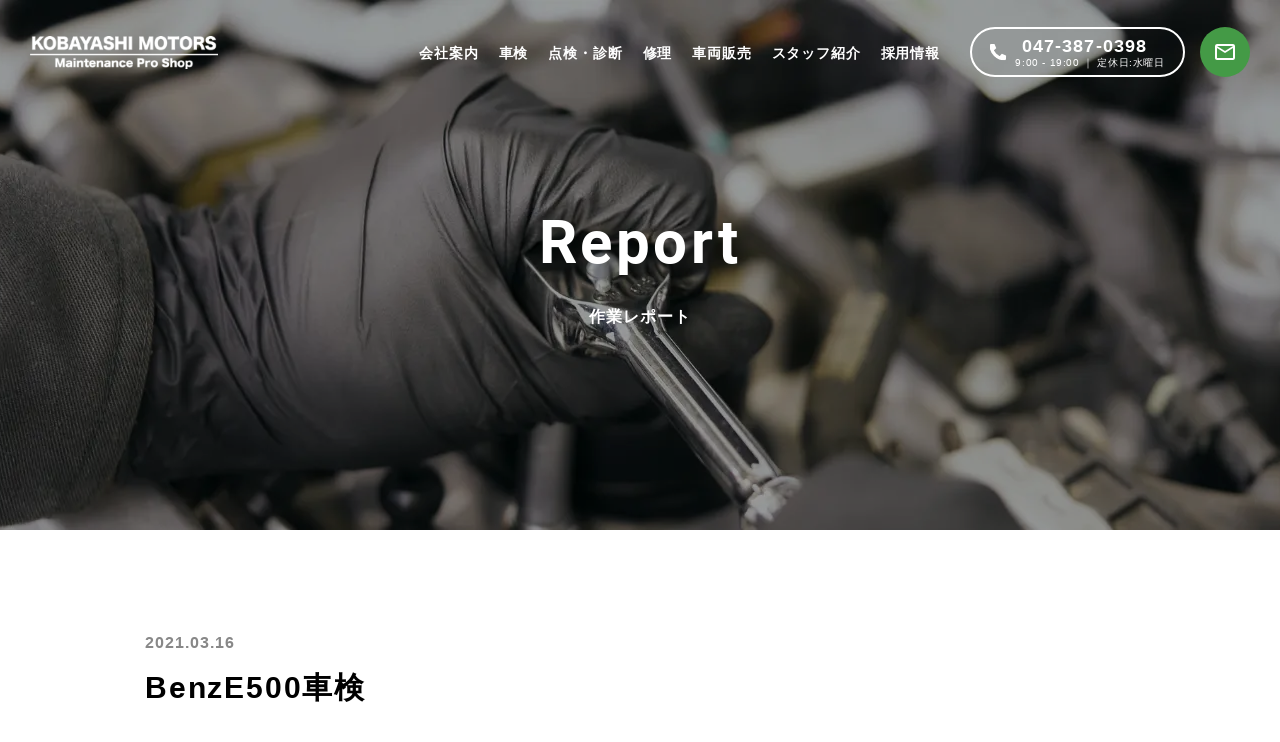

--- FILE ---
content_type: text/html; charset=UTF-8
request_url: http://kobayashi-motors.com/10588/
body_size: 75939
content:
<!doctype html>
<html lang="ja" class="">

<head>
  <!-- GoogleAnalytics Start -->
    <!-- Google tag (gtag.js) -->
  <script defer src="https://www.googletagmanager.com/gtag/js?id=G-XLX6NNJWLV"></script>
  <script>
    document.addEventListener("DOMContentLoaded", function() {
      window.dataLayer = window.dataLayer || [];
      function gtag() {
        dataLayer.push(arguments);
      }
      gtag('js', new Date());

      gtag('config', 'G-XLX6NNJWLV');
    })
  </script>
    <!-- GoogleAnalytics End -->
  <meta charset="utf-8">
      <meta name="viewport" content="width=device-width,initial-scale=1">
  <title>BenzE500車検 | 小林モータース株式会社</title>
  <meta name="description" content="小林モータース「BenzE500車検」についてのページです。">
  <meta property="og:type" content="article">
  <meta property="og:url" content="http://kobayashi-motors.com/10588/">
  <meta property="og:title" content="BenzE500車検 | 小林モータース株式会社">
  <meta property="og:description" content="小林モータース「BenzE500車検」についてのページです。">

  <!-- Android用アイコン -->
  <link rel="icon" type="image/png" sizes="192x192" href="http://kobayashi-motors.com/pre/wp-content/themes/kobayashi-motors/android.png">
  <!-- iOS用アイコン -->
  <link rel="apple-touch-icon" sizes="180x180" href="http://kobayashi-motors.com/pre/wp-content/themes/kobayashi-motors/apple-touch-icon.png">


    <meta property="og:site_name" content="小林モータース株式会社 | 松戸市五香＜車修理/車検/中古車販売/板金/&gt;">
  <meta property="og:locale" content="ja_JP">
  <meta name="twitter:card" content="summary_large_image">
  <!-- <meta name="twitter:site" content=""> -->
  <meta name="twitter:title" content="BenzE500車検 | 小林モータース株式会社">
  <meta name="twitter:description" content="小林モータース「BenzE500車検」についてのページです。">
  
  <link rel="shortcut icon" href="http://kobayashi-motors.com/pre/wp-content/themes/kobayashi-motors/favicon.png">

    <!-- GoogleFont / Roboto -->
  <!-- <link rel="stylesheet" href="https://fonts.googleapis.com/css2?family=Roboto:wght@400;700&display=swap"> -->

  <!-- CSS出力 -->
  <link rel="stylesheet" href="http://kobayashi-motors.com/pre/wp-content/themes/kobayashi-motors/asset/css/common.css">

    <link rel="stylesheet" href="http://kobayashi-motors.com/pre/wp-content/themes/kobayashi-motors/asset/css/kasou.css">
    <link rel="stylesheet" href="http://kobayashi-motors.com/pre/wp-content/themes/kobayashi-motors/asset/css/news.css">
  <link rel="stylesheet" href="http://kobayashi-motors.com/pre/wp-content/themes/kobayashi-motors/asset/css/report.css">
  <link rel="stylesheet" href="http://kobayashi-motors.com/pre/wp-content/themes/kobayashi-motors/asset/css/single.css">
  <link rel="stylesheet" href="http://kobayashi-motors.com/pre/wp-content/themes/kobayashi-motors/asset/css/scroll-hint.css">
      <!-- 構造化文書 -->
  <script type="application/ld+json">
  [{"@context":"http://schema.org","@type":"WebPage","mainEntity":{"@type":"Article","headline":"BenzE500車検","description":"メルセデスベンツ　E500　W211　車検　オイル漏れ修理等 メルセデスベンツ　E500　W211　車検（法定24ヶ月点検）にてご入庫で …","publisher":{"@type":"Organization","name":"小林モータース株式会社 | 松戸市五香＜車修理/車検/中古車販売/板金/&gt;"},"datePublished":"2021-03-16T16:43:55+09:00","dateModified":"2022-07-02T13:49:25+09:00","author":"小林モータース株式会社","mainEntityOfPage":{"@type":"WebPage","@id":"http://kobayashi-motors.com/10588/"},"image":{"@type":"ImageObject","url":"https://kobayashi-motors.com/pre/wp-content/uploads/2021/03/DSC02265-350x280.jpg","height":"630","width":"1200"}}},{"@context":"http://schema.org","@type":"BreadcrumbList","itemListElement":[{"@type":"ListItem","position":1,"name":"ホーム","item":"http://kobayashi-motors.com"},{"@type":"ListItem","position":2,"name":"作業レポート","item":"http://kobayashi-motors.com/category/report/"},{"@type":"ListItem","position":3,"name":"BenzE500車検","item":"http://kobayashi-motors.com/10588/"}]}]
  </script>  <script data-cfasync="false" data-no-defer="1" data-no-minify="1" data-no-optimize="1">var ewww_webp_supported=!1;function check_webp_feature(A,e){var w;e=void 0!==e?e:function(){},ewww_webp_supported?e(ewww_webp_supported):((w=new Image).onload=function(){ewww_webp_supported=0<w.width&&0<w.height,e&&e(ewww_webp_supported)},w.onerror=function(){e&&e(!1)},w.src="data:image/webp;base64,"+{alpha:"UklGRkoAAABXRUJQVlA4WAoAAAAQAAAAAAAAAAAAQUxQSAwAAAARBxAR/Q9ERP8DAABWUDggGAAAABQBAJ0BKgEAAQAAAP4AAA3AAP7mtQAAAA=="}[A])}check_webp_feature("alpha");</script><script data-cfasync="false" data-no-defer="1" data-no-minify="1" data-no-optimize="1">var Arrive=function(c,w){"use strict";if(c.MutationObserver&&"undefined"!=typeof HTMLElement){var r,a=0,u=(r=HTMLElement.prototype.matches||HTMLElement.prototype.webkitMatchesSelector||HTMLElement.prototype.mozMatchesSelector||HTMLElement.prototype.msMatchesSelector,{matchesSelector:function(e,t){return e instanceof HTMLElement&&r.call(e,t)},addMethod:function(e,t,r){var a=e[t];e[t]=function(){return r.length==arguments.length?r.apply(this,arguments):"function"==typeof a?a.apply(this,arguments):void 0}},callCallbacks:function(e,t){t&&t.options.onceOnly&&1==t.firedElems.length&&(e=[e[0]]);for(var r,a=0;r=e[a];a++)r&&r.callback&&r.callback.call(r.elem,r.elem);t&&t.options.onceOnly&&1==t.firedElems.length&&t.me.unbindEventWithSelectorAndCallback.call(t.target,t.selector,t.callback)},checkChildNodesRecursively:function(e,t,r,a){for(var i,n=0;i=e[n];n++)r(i,t,a)&&a.push({callback:t.callback,elem:i}),0<i.childNodes.length&&u.checkChildNodesRecursively(i.childNodes,t,r,a)},mergeArrays:function(e,t){var r,a={};for(r in e)e.hasOwnProperty(r)&&(a[r]=e[r]);for(r in t)t.hasOwnProperty(r)&&(a[r]=t[r]);return a},toElementsArray:function(e){return e=void 0!==e&&("number"!=typeof e.length||e===c)?[e]:e}}),e=(l.prototype.addEvent=function(e,t,r,a){a={target:e,selector:t,options:r,callback:a,firedElems:[]};return this._beforeAdding&&this._beforeAdding(a),this._eventsBucket.push(a),a},l.prototype.removeEvent=function(e){for(var t,r=this._eventsBucket.length-1;t=this._eventsBucket[r];r--)e(t)&&(this._beforeRemoving&&this._beforeRemoving(t),(t=this._eventsBucket.splice(r,1))&&t.length&&(t[0].callback=null))},l.prototype.beforeAdding=function(e){this._beforeAdding=e},l.prototype.beforeRemoving=function(e){this._beforeRemoving=e},l),t=function(i,n){var o=new e,l=this,s={fireOnAttributesModification:!1};return o.beforeAdding(function(t){var e=t.target;e!==c.document&&e!==c||(e=document.getElementsByTagName("html")[0]);var r=new MutationObserver(function(e){n.call(this,e,t)}),a=i(t.options);r.observe(e,a),t.observer=r,t.me=l}),o.beforeRemoving(function(e){e.observer.disconnect()}),this.bindEvent=function(e,t,r){t=u.mergeArrays(s,t);for(var a=u.toElementsArray(this),i=0;i<a.length;i++)o.addEvent(a[i],e,t,r)},this.unbindEvent=function(){var r=u.toElementsArray(this);o.removeEvent(function(e){for(var t=0;t<r.length;t++)if(this===w||e.target===r[t])return!0;return!1})},this.unbindEventWithSelectorOrCallback=function(r){var a=u.toElementsArray(this),i=r,e="function"==typeof r?function(e){for(var t=0;t<a.length;t++)if((this===w||e.target===a[t])&&e.callback===i)return!0;return!1}:function(e){for(var t=0;t<a.length;t++)if((this===w||e.target===a[t])&&e.selector===r)return!0;return!1};o.removeEvent(e)},this.unbindEventWithSelectorAndCallback=function(r,a){var i=u.toElementsArray(this);o.removeEvent(function(e){for(var t=0;t<i.length;t++)if((this===w||e.target===i[t])&&e.selector===r&&e.callback===a)return!0;return!1})},this},i=new function(){var s={fireOnAttributesModification:!1,onceOnly:!1,existing:!1};function n(e,t,r){return!(!u.matchesSelector(e,t.selector)||(e._id===w&&(e._id=a++),-1!=t.firedElems.indexOf(e._id)))&&(t.firedElems.push(e._id),!0)}var c=(i=new t(function(e){var t={attributes:!1,childList:!0,subtree:!0};return e.fireOnAttributesModification&&(t.attributes=!0),t},function(e,i){e.forEach(function(e){var t=e.addedNodes,r=e.target,a=[];null!==t&&0<t.length?u.checkChildNodesRecursively(t,i,n,a):"attributes"===e.type&&n(r,i)&&a.push({callback:i.callback,elem:r}),u.callCallbacks(a,i)})})).bindEvent;return i.bindEvent=function(e,t,r){t=void 0===r?(r=t,s):u.mergeArrays(s,t);var a=u.toElementsArray(this);if(t.existing){for(var i=[],n=0;n<a.length;n++)for(var o=a[n].querySelectorAll(e),l=0;l<o.length;l++)i.push({callback:r,elem:o[l]});if(t.onceOnly&&i.length)return r.call(i[0].elem,i[0].elem);setTimeout(u.callCallbacks,1,i)}c.call(this,e,t,r)},i},o=new function(){var a={};function i(e,t){return u.matchesSelector(e,t.selector)}var n=(o=new t(function(){return{childList:!0,subtree:!0}},function(e,r){e.forEach(function(e){var t=e.removedNodes,e=[];null!==t&&0<t.length&&u.checkChildNodesRecursively(t,r,i,e),u.callCallbacks(e,r)})})).bindEvent;return o.bindEvent=function(e,t,r){t=void 0===r?(r=t,a):u.mergeArrays(a,t),n.call(this,e,t,r)},o};d(HTMLElement.prototype),d(NodeList.prototype),d(HTMLCollection.prototype),d(HTMLDocument.prototype),d(Window.prototype);var n={};return s(i,n,"unbindAllArrive"),s(o,n,"unbindAllLeave"),n}function l(){this._eventsBucket=[],this._beforeAdding=null,this._beforeRemoving=null}function s(e,t,r){u.addMethod(t,r,e.unbindEvent),u.addMethod(t,r,e.unbindEventWithSelectorOrCallback),u.addMethod(t,r,e.unbindEventWithSelectorAndCallback)}function d(e){e.arrive=i.bindEvent,s(i,e,"unbindArrive"),e.leave=o.bindEvent,s(o,e,"unbindLeave")}}(window,void 0),ewww_webp_supported=!1;function check_webp_feature(e,t){var r;ewww_webp_supported?t(ewww_webp_supported):((r=new Image).onload=function(){ewww_webp_supported=0<r.width&&0<r.height,t(ewww_webp_supported)},r.onerror=function(){t(!1)},r.src="data:image/webp;base64,"+{alpha:"UklGRkoAAABXRUJQVlA4WAoAAAAQAAAAAAAAAAAAQUxQSAwAAAARBxAR/Q9ERP8DAABWUDggGAAAABQBAJ0BKgEAAQAAAP4AAA3AAP7mtQAAAA==",animation:"UklGRlIAAABXRUJQVlA4WAoAAAASAAAAAAAAAAAAQU5JTQYAAAD/////AABBTk1GJgAAAAAAAAAAAAAAAAAAAGQAAABWUDhMDQAAAC8AAAAQBxAREYiI/gcA"}[e])}function ewwwLoadImages(e){if(e){for(var t=document.querySelectorAll(".batch-image img, .image-wrapper a, .ngg-pro-masonry-item a, .ngg-galleria-offscreen-seo-wrapper a"),r=0,a=t.length;r<a;r++)ewwwAttr(t[r],"data-src",t[r].getAttribute("data-webp")),ewwwAttr(t[r],"data-thumbnail",t[r].getAttribute("data-webp-thumbnail"));for(var i=document.querySelectorAll(".rev_slider ul li"),r=0,a=i.length;r<a;r++){ewwwAttr(i[r],"data-thumb",i[r].getAttribute("data-webp-thumb"));for(var n=1;n<11;)ewwwAttr(i[r],"data-param"+n,i[r].getAttribute("data-webp-param"+n)),n++}for(r=0,a=(i=document.querySelectorAll(".rev_slider img")).length;r<a;r++)ewwwAttr(i[r],"data-lazyload",i[r].getAttribute("data-webp-lazyload"));for(var o=document.querySelectorAll("div.woocommerce-product-gallery__image"),r=0,a=o.length;r<a;r++)ewwwAttr(o[r],"data-thumb",o[r].getAttribute("data-webp-thumb"))}for(var l=document.querySelectorAll("video"),r=0,a=l.length;r<a;r++)ewwwAttr(l[r],"poster",e?l[r].getAttribute("data-poster-webp"):l[r].getAttribute("data-poster-image"));for(var s,c=document.querySelectorAll("img.ewww_webp_lazy_load"),r=0,a=c.length;r<a;r++)e&&(ewwwAttr(c[r],"data-lazy-srcset",c[r].getAttribute("data-lazy-srcset-webp")),ewwwAttr(c[r],"data-srcset",c[r].getAttribute("data-srcset-webp")),ewwwAttr(c[r],"data-lazy-src",c[r].getAttribute("data-lazy-src-webp")),ewwwAttr(c[r],"data-src",c[r].getAttribute("data-src-webp")),ewwwAttr(c[r],"data-orig-file",c[r].getAttribute("data-webp-orig-file")),ewwwAttr(c[r],"data-medium-file",c[r].getAttribute("data-webp-medium-file")),ewwwAttr(c[r],"data-large-file",c[r].getAttribute("data-webp-large-file")),null!=(s=c[r].getAttribute("srcset"))&&!1!==s&&s.includes("R0lGOD")&&ewwwAttr(c[r],"src",c[r].getAttribute("data-lazy-src-webp"))),c[r].className=c[r].className.replace(/\bewww_webp_lazy_load\b/,"");for(var w=document.querySelectorAll(".ewww_webp"),r=0,a=w.length;r<a;r++)e?(ewwwAttr(w[r],"srcset",w[r].getAttribute("data-srcset-webp")),ewwwAttr(w[r],"src",w[r].getAttribute("data-src-webp")),ewwwAttr(w[r],"data-orig-file",w[r].getAttribute("data-webp-orig-file")),ewwwAttr(w[r],"data-medium-file",w[r].getAttribute("data-webp-medium-file")),ewwwAttr(w[r],"data-large-file",w[r].getAttribute("data-webp-large-file")),ewwwAttr(w[r],"data-large_image",w[r].getAttribute("data-webp-large_image")),ewwwAttr(w[r],"data-src",w[r].getAttribute("data-webp-src"))):(ewwwAttr(w[r],"srcset",w[r].getAttribute("data-srcset-img")),ewwwAttr(w[r],"src",w[r].getAttribute("data-src-img"))),w[r].className=w[r].className.replace(/\bewww_webp\b/,"ewww_webp_loaded");window.jQuery&&jQuery.fn.isotope&&jQuery.fn.imagesLoaded&&(jQuery(".fusion-posts-container-infinite").imagesLoaded(function(){jQuery(".fusion-posts-container-infinite").hasClass("isotope")&&jQuery(".fusion-posts-container-infinite").isotope()}),jQuery(".fusion-portfolio:not(.fusion-recent-works) .fusion-portfolio-wrapper").imagesLoaded(function(){jQuery(".fusion-portfolio:not(.fusion-recent-works) .fusion-portfolio-wrapper").isotope()}))}function ewwwWebPInit(e){ewwwLoadImages(e),ewwwNggLoadGalleries(e),document.arrive(".ewww_webp",function(){ewwwLoadImages(e)}),document.arrive(".ewww_webp_lazy_load",function(){ewwwLoadImages(e)}),document.arrive("videos",function(){ewwwLoadImages(e)}),"loading"==document.readyState?document.addEventListener("DOMContentLoaded",ewwwJSONParserInit):("undefined"!=typeof galleries&&ewwwNggParseGalleries(e),ewwwWooParseVariations(e))}function ewwwAttr(e,t,r){null!=r&&!1!==r&&e.setAttribute(t,r)}function ewwwJSONParserInit(){"undefined"!=typeof galleries&&check_webp_feature("alpha",ewwwNggParseGalleries),check_webp_feature("alpha",ewwwWooParseVariations)}function ewwwWooParseVariations(e){if(e)for(var t=document.querySelectorAll("form.variations_form"),r=0,a=t.length;r<a;r++){var i=t[r].getAttribute("data-product_variations"),n=!1;try{for(var o in i=JSON.parse(i))void 0!==i[o]&&void 0!==i[o].image&&(void 0!==i[o].image.src_webp&&(i[o].image.src=i[o].image.src_webp,n=!0),void 0!==i[o].image.srcset_webp&&(i[o].image.srcset=i[o].image.srcset_webp,n=!0),void 0!==i[o].image.full_src_webp&&(i[o].image.full_src=i[o].image.full_src_webp,n=!0),void 0!==i[o].image.gallery_thumbnail_src_webp&&(i[o].image.gallery_thumbnail_src=i[o].image.gallery_thumbnail_src_webp,n=!0),void 0!==i[o].image.thumb_src_webp&&(i[o].image.thumb_src=i[o].image.thumb_src_webp,n=!0));n&&ewwwAttr(t[r],"data-product_variations",JSON.stringify(i))}catch(e){}}}function ewwwNggParseGalleries(e){if(e)for(var t in galleries){var r=galleries[t];galleries[t].images_list=ewwwNggParseImageList(r.images_list)}}function ewwwNggLoadGalleries(e){e&&document.addEventListener("ngg.galleria.themeadded",function(e,t){window.ngg_galleria._create_backup=window.ngg_galleria.create,window.ngg_galleria.create=function(e,t){var r=$(e).data("id");return galleries["gallery_"+r].images_list=ewwwNggParseImageList(galleries["gallery_"+r].images_list),window.ngg_galleria._create_backup(e,t)}})}function ewwwNggParseImageList(e){for(var t in e){var r=e[t];if(void 0!==r["image-webp"]&&(e[t].image=r["image-webp"],delete e[t]["image-webp"]),void 0!==r["thumb-webp"]&&(e[t].thumb=r["thumb-webp"],delete e[t]["thumb-webp"]),void 0!==r.full_image_webp&&(e[t].full_image=r.full_image_webp,delete e[t].full_image_webp),void 0!==r.srcsets)for(var a in r.srcsets)nggSrcset=r.srcsets[a],void 0!==r.srcsets[a+"-webp"]&&(e[t].srcsets[a]=r.srcsets[a+"-webp"],delete e[t].srcsets[a+"-webp"]);if(void 0!==r.full_srcsets)for(var i in r.full_srcsets)nggFSrcset=r.full_srcsets[i],void 0!==r.full_srcsets[i+"-webp"]&&(e[t].full_srcsets[i]=r.full_srcsets[i+"-webp"],delete e[t].full_srcsets[i+"-webp"])}return e}check_webp_feature("alpha",ewwwWebPInit);</script><meta name='robots' content='max-image-preview:large' />
<link rel='dns-prefetch' href='//www.googletagmanager.com' />
<link rel='stylesheet' id='wp-block-library-css' href='http://kobayashi-motors.com/pre/wp-includes/css/dist/block-library/style.min.css?ver=6.3.7' media='all' />
<link rel='stylesheet' id='liquid-block-speech-css' href='http://kobayashi-motors.com/pre/wp-content/plugins/liquid-speech-balloon/css/block.css?ver=6.3.7' media='all' />
<style id='classic-theme-styles-inline-css' type='text/css'>
/*! This file is auto-generated */
.wp-block-button__link{color:#fff;background-color:#32373c;border-radius:9999px;box-shadow:none;text-decoration:none;padding:calc(.667em + 2px) calc(1.333em + 2px);font-size:1.125em}.wp-block-file__button{background:#32373c;color:#fff;text-decoration:none}
</style>
<style id='global-styles-inline-css' type='text/css'>
body{--wp--preset--color--black: #000000;--wp--preset--color--cyan-bluish-gray: #abb8c3;--wp--preset--color--white: #ffffff;--wp--preset--color--pale-pink: #f78da7;--wp--preset--color--vivid-red: #cf2e2e;--wp--preset--color--luminous-vivid-orange: #ff6900;--wp--preset--color--luminous-vivid-amber: #fcb900;--wp--preset--color--light-green-cyan: #7bdcb5;--wp--preset--color--vivid-green-cyan: #00d084;--wp--preset--color--pale-cyan-blue: #8ed1fc;--wp--preset--color--vivid-cyan-blue: #0693e3;--wp--preset--color--vivid-purple: #9b51e0;--wp--preset--gradient--vivid-cyan-blue-to-vivid-purple: linear-gradient(135deg,rgba(6,147,227,1) 0%,rgb(155,81,224) 100%);--wp--preset--gradient--light-green-cyan-to-vivid-green-cyan: linear-gradient(135deg,rgb(122,220,180) 0%,rgb(0,208,130) 100%);--wp--preset--gradient--luminous-vivid-amber-to-luminous-vivid-orange: linear-gradient(135deg,rgba(252,185,0,1) 0%,rgba(255,105,0,1) 100%);--wp--preset--gradient--luminous-vivid-orange-to-vivid-red: linear-gradient(135deg,rgba(255,105,0,1) 0%,rgb(207,46,46) 100%);--wp--preset--gradient--very-light-gray-to-cyan-bluish-gray: linear-gradient(135deg,rgb(238,238,238) 0%,rgb(169,184,195) 100%);--wp--preset--gradient--cool-to-warm-spectrum: linear-gradient(135deg,rgb(74,234,220) 0%,rgb(151,120,209) 20%,rgb(207,42,186) 40%,rgb(238,44,130) 60%,rgb(251,105,98) 80%,rgb(254,248,76) 100%);--wp--preset--gradient--blush-light-purple: linear-gradient(135deg,rgb(255,206,236) 0%,rgb(152,150,240) 100%);--wp--preset--gradient--blush-bordeaux: linear-gradient(135deg,rgb(254,205,165) 0%,rgb(254,45,45) 50%,rgb(107,0,62) 100%);--wp--preset--gradient--luminous-dusk: linear-gradient(135deg,rgb(255,203,112) 0%,rgb(199,81,192) 50%,rgb(65,88,208) 100%);--wp--preset--gradient--pale-ocean: linear-gradient(135deg,rgb(255,245,203) 0%,rgb(182,227,212) 50%,rgb(51,167,181) 100%);--wp--preset--gradient--electric-grass: linear-gradient(135deg,rgb(202,248,128) 0%,rgb(113,206,126) 100%);--wp--preset--gradient--midnight: linear-gradient(135deg,rgb(2,3,129) 0%,rgb(40,116,252) 100%);--wp--preset--font-size--small: 13px;--wp--preset--font-size--medium: 20px;--wp--preset--font-size--large: 36px;--wp--preset--font-size--x-large: 42px;--wp--preset--spacing--20: 0.44rem;--wp--preset--spacing--30: 0.67rem;--wp--preset--spacing--40: 1rem;--wp--preset--spacing--50: 1.5rem;--wp--preset--spacing--60: 2.25rem;--wp--preset--spacing--70: 3.38rem;--wp--preset--spacing--80: 5.06rem;--wp--preset--shadow--natural: 6px 6px 9px rgba(0, 0, 0, 0.2);--wp--preset--shadow--deep: 12px 12px 50px rgba(0, 0, 0, 0.4);--wp--preset--shadow--sharp: 6px 6px 0px rgba(0, 0, 0, 0.2);--wp--preset--shadow--outlined: 6px 6px 0px -3px rgba(255, 255, 255, 1), 6px 6px rgba(0, 0, 0, 1);--wp--preset--shadow--crisp: 6px 6px 0px rgba(0, 0, 0, 1);}:where(.is-layout-flex){gap: 0.5em;}:where(.is-layout-grid){gap: 0.5em;}body .is-layout-flow > .alignleft{float: left;margin-inline-start: 0;margin-inline-end: 2em;}body .is-layout-flow > .alignright{float: right;margin-inline-start: 2em;margin-inline-end: 0;}body .is-layout-flow > .aligncenter{margin-left: auto !important;margin-right: auto !important;}body .is-layout-constrained > .alignleft{float: left;margin-inline-start: 0;margin-inline-end: 2em;}body .is-layout-constrained > .alignright{float: right;margin-inline-start: 2em;margin-inline-end: 0;}body .is-layout-constrained > .aligncenter{margin-left: auto !important;margin-right: auto !important;}body .is-layout-constrained > :where(:not(.alignleft):not(.alignright):not(.alignfull)){max-width: var(--wp--style--global--content-size);margin-left: auto !important;margin-right: auto !important;}body .is-layout-constrained > .alignwide{max-width: var(--wp--style--global--wide-size);}body .is-layout-flex{display: flex;}body .is-layout-flex{flex-wrap: wrap;align-items: center;}body .is-layout-flex > *{margin: 0;}body .is-layout-grid{display: grid;}body .is-layout-grid > *{margin: 0;}:where(.wp-block-columns.is-layout-flex){gap: 2em;}:where(.wp-block-columns.is-layout-grid){gap: 2em;}:where(.wp-block-post-template.is-layout-flex){gap: 1.25em;}:where(.wp-block-post-template.is-layout-grid){gap: 1.25em;}.has-black-color{color: var(--wp--preset--color--black) !important;}.has-cyan-bluish-gray-color{color: var(--wp--preset--color--cyan-bluish-gray) !important;}.has-white-color{color: var(--wp--preset--color--white) !important;}.has-pale-pink-color{color: var(--wp--preset--color--pale-pink) !important;}.has-vivid-red-color{color: var(--wp--preset--color--vivid-red) !important;}.has-luminous-vivid-orange-color{color: var(--wp--preset--color--luminous-vivid-orange) !important;}.has-luminous-vivid-amber-color{color: var(--wp--preset--color--luminous-vivid-amber) !important;}.has-light-green-cyan-color{color: var(--wp--preset--color--light-green-cyan) !important;}.has-vivid-green-cyan-color{color: var(--wp--preset--color--vivid-green-cyan) !important;}.has-pale-cyan-blue-color{color: var(--wp--preset--color--pale-cyan-blue) !important;}.has-vivid-cyan-blue-color{color: var(--wp--preset--color--vivid-cyan-blue) !important;}.has-vivid-purple-color{color: var(--wp--preset--color--vivid-purple) !important;}.has-black-background-color{background-color: var(--wp--preset--color--black) !important;}.has-cyan-bluish-gray-background-color{background-color: var(--wp--preset--color--cyan-bluish-gray) !important;}.has-white-background-color{background-color: var(--wp--preset--color--white) !important;}.has-pale-pink-background-color{background-color: var(--wp--preset--color--pale-pink) !important;}.has-vivid-red-background-color{background-color: var(--wp--preset--color--vivid-red) !important;}.has-luminous-vivid-orange-background-color{background-color: var(--wp--preset--color--luminous-vivid-orange) !important;}.has-luminous-vivid-amber-background-color{background-color: var(--wp--preset--color--luminous-vivid-amber) !important;}.has-light-green-cyan-background-color{background-color: var(--wp--preset--color--light-green-cyan) !important;}.has-vivid-green-cyan-background-color{background-color: var(--wp--preset--color--vivid-green-cyan) !important;}.has-pale-cyan-blue-background-color{background-color: var(--wp--preset--color--pale-cyan-blue) !important;}.has-vivid-cyan-blue-background-color{background-color: var(--wp--preset--color--vivid-cyan-blue) !important;}.has-vivid-purple-background-color{background-color: var(--wp--preset--color--vivid-purple) !important;}.has-black-border-color{border-color: var(--wp--preset--color--black) !important;}.has-cyan-bluish-gray-border-color{border-color: var(--wp--preset--color--cyan-bluish-gray) !important;}.has-white-border-color{border-color: var(--wp--preset--color--white) !important;}.has-pale-pink-border-color{border-color: var(--wp--preset--color--pale-pink) !important;}.has-vivid-red-border-color{border-color: var(--wp--preset--color--vivid-red) !important;}.has-luminous-vivid-orange-border-color{border-color: var(--wp--preset--color--luminous-vivid-orange) !important;}.has-luminous-vivid-amber-border-color{border-color: var(--wp--preset--color--luminous-vivid-amber) !important;}.has-light-green-cyan-border-color{border-color: var(--wp--preset--color--light-green-cyan) !important;}.has-vivid-green-cyan-border-color{border-color: var(--wp--preset--color--vivid-green-cyan) !important;}.has-pale-cyan-blue-border-color{border-color: var(--wp--preset--color--pale-cyan-blue) !important;}.has-vivid-cyan-blue-border-color{border-color: var(--wp--preset--color--vivid-cyan-blue) !important;}.has-vivid-purple-border-color{border-color: var(--wp--preset--color--vivid-purple) !important;}.has-vivid-cyan-blue-to-vivid-purple-gradient-background{background: var(--wp--preset--gradient--vivid-cyan-blue-to-vivid-purple) !important;}.has-light-green-cyan-to-vivid-green-cyan-gradient-background{background: var(--wp--preset--gradient--light-green-cyan-to-vivid-green-cyan) !important;}.has-luminous-vivid-amber-to-luminous-vivid-orange-gradient-background{background: var(--wp--preset--gradient--luminous-vivid-amber-to-luminous-vivid-orange) !important;}.has-luminous-vivid-orange-to-vivid-red-gradient-background{background: var(--wp--preset--gradient--luminous-vivid-orange-to-vivid-red) !important;}.has-very-light-gray-to-cyan-bluish-gray-gradient-background{background: var(--wp--preset--gradient--very-light-gray-to-cyan-bluish-gray) !important;}.has-cool-to-warm-spectrum-gradient-background{background: var(--wp--preset--gradient--cool-to-warm-spectrum) !important;}.has-blush-light-purple-gradient-background{background: var(--wp--preset--gradient--blush-light-purple) !important;}.has-blush-bordeaux-gradient-background{background: var(--wp--preset--gradient--blush-bordeaux) !important;}.has-luminous-dusk-gradient-background{background: var(--wp--preset--gradient--luminous-dusk) !important;}.has-pale-ocean-gradient-background{background: var(--wp--preset--gradient--pale-ocean) !important;}.has-electric-grass-gradient-background{background: var(--wp--preset--gradient--electric-grass) !important;}.has-midnight-gradient-background{background: var(--wp--preset--gradient--midnight) !important;}.has-small-font-size{font-size: var(--wp--preset--font-size--small) !important;}.has-medium-font-size{font-size: var(--wp--preset--font-size--medium) !important;}.has-large-font-size{font-size: var(--wp--preset--font-size--large) !important;}.has-x-large-font-size{font-size: var(--wp--preset--font-size--x-large) !important;}
.wp-block-navigation a:where(:not(.wp-element-button)){color: inherit;}
:where(.wp-block-post-template.is-layout-flex){gap: 1.25em;}:where(.wp-block-post-template.is-layout-grid){gap: 1.25em;}
:where(.wp-block-columns.is-layout-flex){gap: 2em;}:where(.wp-block-columns.is-layout-grid){gap: 2em;}
.wp-block-pullquote{font-size: 1.5em;line-height: 1.6;}
</style>
<link rel='stylesheet' id='ez-toc-css' href='http://kobayashi-motors.com/pre/wp-content/plugins/easy-table-of-contents/assets/css/screen.min.css?ver=2.0.69.1' media='all' />
<style id='ez-toc-inline-css' type='text/css'>
div#ez-toc-container .ez-toc-title {font-size: 150%;}div#ez-toc-container .ez-toc-title {font-weight: 900;}div#ez-toc-container ul li {font-size: 100%;}div#ez-toc-container ul li {font-weight: 700;}div#ez-toc-container nav ul ul li {font-size: 90%;}div#ez-toc-container {background: #ededed;border: 1px solid #cccccc;width: 720px;}div#ez-toc-container p.ez-toc-title , #ez-toc-container .ez_toc_custom_title_icon , #ez-toc-container .ez_toc_custom_toc_icon {color: #1d566b;}div#ez-toc-container ul.ez-toc-list a {color: #128484;}div#ez-toc-container ul.ez-toc-list a:hover {color: #46afaf;}div#ez-toc-container ul.ez-toc-list a:visited {color: #128484;}
.ez-toc-container-direction {direction: ltr;}.ez-toc-counter ul {direction: ltr;counter-reset: item ;}.ez-toc-counter nav ul li a::before {content: counter(item, disc) '  ';margin-right: .2em; counter-increment: item;flex-grow: 0;flex-shrink: 0;float: left; }.ez-toc-widget-direction {direction: ltr;}.ez-toc-widget-container ul {direction: ltr;counter-reset: item ;}.ez-toc-widget-container nav ul li a::before {content: counter(item, disc) '  ';margin-right: .2em; counter-increment: item;flex-grow: 0;flex-shrink: 0;float: left; }
</style>
<link rel='stylesheet' id='__EPYT__style-css' href='http://kobayashi-motors.com/pre/wp-content/plugins/youtube-embed-plus/styles/ytprefs.min.css?ver=14.2' media='all' />
<style id='__EPYT__style-inline-css' type='text/css'>

                .epyt-gallery-thumb {
                        width: 25%;
                }
                
</style>
<script src='http://kobayashi-motors.com/pre/wp-includes/js/jquery/jquery.min.js?ver=3.7.0' id='jquery-core-js'></script>
<script src='http://kobayashi-motors.com/pre/wp-includes/js/jquery/jquery-migrate.min.js?ver=3.4.1' id='jquery-migrate-js'></script>
<script type='text/javascript' id='__ytprefs__-js-extra'>
/* <![CDATA[ */
var _EPYT_ = {"ajaxurl":"https:\/\/kobayashi-motors.com\/pre\/wp-admin\/admin-ajax.php","security":"da4f882bc5","gallery_scrolloffset":"20","eppathtoscripts":"http:\/\/kobayashi-motors.com\/pre\/wp-content\/plugins\/youtube-embed-plus\/scripts\/","eppath":"http:\/\/kobayashi-motors.com\/pre\/wp-content\/plugins\/youtube-embed-plus\/","epresponsiveselector":"[\"iframe.__youtube_prefs__\",\"iframe[src*='youtube.com']\",\"iframe[src*='youtube-nocookie.com']\",\"iframe[data-ep-src*='youtube.com']\",\"iframe[data-ep-src*='youtube-nocookie.com']\",\"iframe[data-ep-gallerysrc*='youtube.com']\"]","epdovol":"1","version":"14.2","evselector":"iframe.__youtube_prefs__[src], iframe[src*=\"youtube.com\/embed\/\"], iframe[src*=\"youtube-nocookie.com\/embed\/\"]","ajax_compat":"","maxres_facade":"off","ytapi_load":"light","pause_others":"","stopMobileBuffer":"1","facade_mode":"1","not_live_on_channel":"","vi_active":"","vi_js_posttypes":[]};
/* ]]> */
</script>
<script defer src='http://kobayashi-motors.com/pre/wp-content/plugins/youtube-embed-plus/scripts/ytprefs.min.js?ver=14.2' id='__ytprefs__-js'></script>
<link rel="canonical" href="http://kobayashi-motors.com/10588/" />
<meta name="generator" content="Site Kit by Google 1.129.1" /><style type="text/css">.liquid-speech-balloon-00 .liquid-speech-balloon-avatar { background-image: url("https://kobayashi-motors.com/pre/wp-content/uploads/2024/02/icon2.png"); } .liquid-speech-balloon-01 .liquid-speech-balloon-avatar { background-image: url("https://kobayashi-motors.com/pre/wp-content/uploads/2024/04/8ad9f2144f7f16a45c4ce40d1888e58d.jpg"); } .liquid-speech-balloon-02 .liquid-speech-balloon-avatar { background-image: url("https://kobayashi-motors.com/pre/wp-content/uploads/2024/04/2-10.jpg"); } .liquid-speech-balloon-00 .liquid-speech-balloon-avatar::after { content: "チーフ"; } .liquid-speech-balloon-01 .liquid-speech-balloon-avatar::after { content: "社長"; } .liquid-speech-balloon-02 .liquid-speech-balloon-avatar::after { content: "しいな"; } </style>

<!-- Site Kit が追加した Google AdSense メタタグ -->
<meta name="google-adsense-platform-account" content="ca-host-pub-2644536267352236">
<meta name="google-adsense-platform-domain" content="sitekit.withgoogle.com">
<!-- Site Kit が追加した End Google AdSense メタタグ -->
<style>.wp-block-gallery.is-cropped .blocks-gallery-item picture{height:100%;width:100%;}</style></head>
<body id="detail" class="detail">
<script data-cfasync="false" data-no-defer="1" data-no-minify="1" data-no-optimize="1">if(typeof ewww_webp_supported==="undefined"){var ewww_webp_supported=!1}if(ewww_webp_supported){document.body.classList.add("webp-support")}</script>
  <div id="wrapper">
    <header id="header" class="l-hd" role="banner">
  <div class="l-hd__inr">
    <div class="p-hd__logo">
      <div class="p-hd__logoInr">
        <a href="/">
          <picture class="p-hd__logoImg">
            <!-- <source srcset=""> -->
            <img src="http://kobayashi-motors.com/pre/wp-content/themes/kobayashi-motors/asset/media/images/common/logo.webp" width="250"
              height="44" alt="小林モータース株式会社">
          </picture>
        </a>
      </div>
    </div>

    <div class="p-hd__cont">
      <nav class="p-hd__nav">
        <ul class="p-hd__navList">
          <li class="p-hd__navItem">
            <a href="/company/" class="p-hd__navLink">会社案内</a>
          </li>
          <li class="p-hd__navItem">
            <a href="/syaken/" class="p-hd__navLink">車検</a>
          </li>
          <li class="p-hd__navItem">
            <a href="/diagnosis/" class="p-hd__navLink">点検・診断</a>
          </li>
          <li class="p-hd__navItem">
            <a href="/repair/" class="p-hd__navLink">修理</a>
          </li>
          <li class="p-hd__navItem">
            <a href="/sale/" class="p-hd__navLink">車両販売</a>
          </li>
          <li class="p-hd__navItem">
            <a href="/staff/" class="p-hd__navLink">スタッフ紹介</a>
          </li>
          <li class="p-hd__navItem">
            <a href="/recruit/" class="p-hd__navLink">採用情報</a>
          </li>
        </ul>
      </nav>

      <div class="p-hd__navContact">
        <div class="p-hd__navContactItem -tel">
          <a href="tel:0473870398" class="p-hd__navContactLink -tel" aria-label="お電話">
            <p class="p-hd__navTelTxt">047-387-0398</p>
            <p class="p-hd__navOpenTime">9:00 - 19:00 ｜ 定休日:水曜日</p>
          </a>
        </div>
        <div class="p-hd__navContactItem -email">
          <a href="/inquiry/" class="p-hd__navContactLink -email" aria-label="お問い合わせ">
            <!-- <img src="http://kobayashi-motors.com/pre/wp-content/themes/kobayashi-motors/asset/media/images/icon/icon-email.svg"alt="お問い合わせ"> -->

          </a>
        </div>
      </div>

      <div class="p-hd__hum">
        <div class="p-hd__humIcon">
          <span class="p-hd__humIconItem -tl"></span>
          <span class="p-hd__humIconItem -tr"></span>
          <span class="p-hd__humIconItem -bl"></span>
          <span class="p-hd__humIconItem -br"></span>
        </div>
        <p class="p-hd__humTxt">Menu</p>
      </div>

    </div>

  </div>
</header>
    <div class="l-lowerHeading"
      style="background-image: url(http://kobayashi-motors.com/pre/wp-content/themes/kobayashi-motors/asset/media/images/report/report_bg.webp);">
      <div class="l-mainWidth">

        


        <div class="l-lowerHeading__inr -center">
          <h1 class="p-lowerHeading__ttl">Report</h1>
          <p class="p-lowerHeading__subTtl">作業レポート</p>
        </div>
      </div>
      
    </div>

    <section class="l-section -narrow">
      <div class="l-subWidth">

        <div class="p-article">
          <!-- 記事タイトル＆日付 -->
          <div class="p-article__heading">
            <p class="p-article__headingDate">2021.03.16</p>
            <h2 class="p-article__headingTtl">BenzE500車検</h2>
          </div>
          <!-- 記事詳細 -->
          <div class="p-article__contents c-gutenberg">
            <p><strong>メルセデスベンツ　E500　W211　車検　オイル漏れ修理等</strong></p>
<p><picture><source srcset="https://kobayashi-motors.com/pre/wp-content/uploads/2021/03/DSC02265-500x333.jpg.webp 500w, https://kobayashi-motors.com/pre/wp-content/uploads/2021/03/DSC02265-768x512.jpg.webp 768w, https://kobayashi-motors.com/pre/wp-content/uploads/2021/03/DSC02265-150x100.jpg.webp 150w, https://kobayashi-motors.com/pre/wp-content/uploads/2021/03/DSC02265.jpg.webp 1111w" sizes='(max-width: 500px) 100vw, 500px' type="image/webp"><img decoding="async" loading="lazy" class="alignnone size-medium wp-image-10589" src="https://kobayashi-motors.com/pre/wp-content/uploads/2021/03/DSC02265-500x333.jpg" alt="DSC02265" width="500" height="333" srcset="https://kobayashi-motors.com/pre/wp-content/uploads/2021/03/DSC02265-500x333.jpg 500w, https://kobayashi-motors.com/pre/wp-content/uploads/2021/03/DSC02265-768x512.jpg 768w, https://kobayashi-motors.com/pre/wp-content/uploads/2021/03/DSC02265-150x100.jpg 150w, https://kobayashi-motors.com/pre/wp-content/uploads/2021/03/DSC02265.jpg 1111w" sizes="(max-width: 500px) 100vw, 500px" data-eio="p" /></picture></p>
<p>メルセデスベンツ　E500　W211　車検（法定24ヶ月点検）にてご入庫です</p>
<p>&nbsp;</p>
<p>小林モータースの車検は国が定めた法令24ヵ月点検項目79箇所に、当社</p>
<p>オリジナルの点検項目135箇所を加えた計214箇所がチェック項目になります</p>
<p>&nbsp;</p>
<p>ただ単純に車検が通ればOK！という考え方でなく、当社では車の健康診断</p>
<p>・総合メンテナンスの機会と考えています</p>
<p>勿論、だからと言って「アレもコレも交換です」ではなく、使用状況や劣化の優劣等</p>
<p>から優先順位を決めてメンテナンスのご提案を行います</p>
<p>&nbsp;</p>
<p>診断はピットにてリフトアップ後、アンダーカバー等を外してからスタート</p>
<p>エンジンからブレーキ関係、足廻りなど隈なく診断していきます</p>
<p><picture><source srcset="https://kobayashi-motors.com/pre/wp-content/uploads/2021/03/DSC02266-500x333.jpg.webp 500w, https://kobayashi-motors.com/pre/wp-content/uploads/2021/03/DSC02266-768x512.jpg.webp 768w, https://kobayashi-motors.com/pre/wp-content/uploads/2021/03/DSC02266-150x100.jpg.webp 150w, https://kobayashi-motors.com/pre/wp-content/uploads/2021/03/DSC02266.jpg.webp 1280w" sizes='(max-width: 500px) 100vw, 500px' type="image/webp"><img decoding="async" loading="lazy" class="alignnone size-medium wp-image-10590" src="https://kobayashi-motors.com/pre/wp-content/uploads/2021/03/DSC02266-500x333.jpg" alt="DSC02266" width="500" height="333" srcset="https://kobayashi-motors.com/pre/wp-content/uploads/2021/03/DSC02266-500x333.jpg 500w, https://kobayashi-motors.com/pre/wp-content/uploads/2021/03/DSC02266-768x512.jpg 768w, https://kobayashi-motors.com/pre/wp-content/uploads/2021/03/DSC02266-150x100.jpg 150w, https://kobayashi-motors.com/pre/wp-content/uploads/2021/03/DSC02266.jpg 1280w" sizes="(max-width: 500px) 100vw, 500px" data-eio="p" /></picture></p>
<p>ブログですので点検とメンテナンスが同時になってしまいますが、実際には一通り</p>
<p>診断後、お見積りを作成、お客様とお打合せ後、修理作業を進めていきます</p>
<p><picture><source srcset="https://kobayashi-motors.com/pre/wp-content/uploads/2021/03/DSC02272-500x333.jpg.webp 500w, https://kobayashi-motors.com/pre/wp-content/uploads/2021/03/DSC02272-768x512.jpg.webp 768w, https://kobayashi-motors.com/pre/wp-content/uploads/2021/03/DSC02272-150x100.jpg.webp 150w, https://kobayashi-motors.com/pre/wp-content/uploads/2021/03/DSC02272.jpg.webp 1280w" sizes='(max-width: 500px) 100vw, 500px' type="image/webp"><img decoding="async" loading="lazy" class="alignnone size-medium wp-image-10592" src="https://kobayashi-motors.com/pre/wp-content/uploads/2021/03/DSC02272-500x333.jpg" alt="DSC02272" width="500" height="333" srcset="https://kobayashi-motors.com/pre/wp-content/uploads/2021/03/DSC02272-500x333.jpg 500w, https://kobayashi-motors.com/pre/wp-content/uploads/2021/03/DSC02272-768x512.jpg 768w, https://kobayashi-motors.com/pre/wp-content/uploads/2021/03/DSC02272-150x100.jpg 150w, https://kobayashi-motors.com/pre/wp-content/uploads/2021/03/DSC02272.jpg 1280w" sizes="(max-width: 500px) 100vw, 500px" data-eio="p" /></picture></p>
<p><picture><source srcset="https://kobayashi-motors.com/pre/wp-content/uploads/2021/03/DSC02269-500x333.jpg.webp 500w, https://kobayashi-motors.com/pre/wp-content/uploads/2021/03/DSC02269-768x512.jpg.webp 768w, https://kobayashi-motors.com/pre/wp-content/uploads/2021/03/DSC02269-150x100.jpg.webp 150w, https://kobayashi-motors.com/pre/wp-content/uploads/2021/03/DSC02269.jpg.webp 1280w" sizes='(max-width: 500px) 100vw, 500px' type="image/webp"><img decoding="async" loading="lazy" class="alignnone size-medium wp-image-10591" src="https://kobayashi-motors.com/pre/wp-content/uploads/2021/03/DSC02269-500x333.jpg" alt="DSC02269" width="500" height="333" srcset="https://kobayashi-motors.com/pre/wp-content/uploads/2021/03/DSC02269-500x333.jpg 500w, https://kobayashi-motors.com/pre/wp-content/uploads/2021/03/DSC02269-768x512.jpg 768w, https://kobayashi-motors.com/pre/wp-content/uploads/2021/03/DSC02269-150x100.jpg 150w, https://kobayashi-motors.com/pre/wp-content/uploads/2021/03/DSC02269.jpg 1280w" sizes="(max-width: 500px) 100vw, 500px" data-eio="p" /></picture></p>
<p>まず気になったのがエンジン一番上、シリンダーヘッドカバーからのオイル漏れ！</p>
<p>このエンジンでは定番の箇所です・・・！</p>
<p>写真の様に漏れたオイルが溜まるほど漏れています</p>
<p>写真のように漏れだすと結構酷く漏れ、漏れたオイルがエキマニ（マフラー）に</p>
<p>すぐ付着するので焦げ臭いにおいと、煙が出てくるのが症状の特徴です</p>
<p><picture><source srcset="https://kobayashi-motors.com/pre/wp-content/uploads/2021/03/DSC02281-500x333.jpg.webp 500w, https://kobayashi-motors.com/pre/wp-content/uploads/2021/03/DSC02281-768x512.jpg.webp 768w, https://kobayashi-motors.com/pre/wp-content/uploads/2021/03/DSC02281-150x100.jpg.webp 150w, https://kobayashi-motors.com/pre/wp-content/uploads/2021/03/DSC02281.jpg.webp 1280w" sizes='(max-width: 500px) 100vw, 500px' type="image/webp"><img decoding="async" loading="lazy" class="alignnone size-medium wp-image-10594" src="https://kobayashi-motors.com/pre/wp-content/uploads/2021/03/DSC02281-500x333.jpg" alt="DSC02281" width="500" height="333" srcset="https://kobayashi-motors.com/pre/wp-content/uploads/2021/03/DSC02281-500x333.jpg 500w, https://kobayashi-motors.com/pre/wp-content/uploads/2021/03/DSC02281-768x512.jpg 768w, https://kobayashi-motors.com/pre/wp-content/uploads/2021/03/DSC02281-150x100.jpg 150w, https://kobayashi-motors.com/pre/wp-content/uploads/2021/03/DSC02281.jpg 1280w" sizes="(max-width: 500px) 100vw, 500px" data-eio="p" /></picture></p>
<p><picture><source srcset="https://kobayashi-motors.com/pre/wp-content/uploads/2021/03/DSC02278-500x333.jpg.webp 500w, https://kobayashi-motors.com/pre/wp-content/uploads/2021/03/DSC02278-768x512.jpg.webp 768w, https://kobayashi-motors.com/pre/wp-content/uploads/2021/03/DSC02278-150x100.jpg.webp 150w, https://kobayashi-motors.com/pre/wp-content/uploads/2021/03/DSC02278.jpg.webp 1280w" sizes='(max-width: 500px) 100vw, 500px' type="image/webp"><img decoding="async" loading="lazy" class="alignnone size-medium wp-image-10593" src="https://kobayashi-motors.com/pre/wp-content/uploads/2021/03/DSC02278-500x333.jpg" alt="DSC02278" width="500" height="333" srcset="https://kobayashi-motors.com/pre/wp-content/uploads/2021/03/DSC02278-500x333.jpg 500w, https://kobayashi-motors.com/pre/wp-content/uploads/2021/03/DSC02278-768x512.jpg 768w, https://kobayashi-motors.com/pre/wp-content/uploads/2021/03/DSC02278-150x100.jpg 150w, https://kobayashi-motors.com/pre/wp-content/uploads/2021/03/DSC02278.jpg 1280w" sizes="(max-width: 500px) 100vw, 500px" data-eio="p" /></picture></p>
<p>V8エンジンですので、左右バンク共ヘッドカバーを取り外しパッキンを交換していきます</p>
<p>内容としてはシンプルな作業ですが、意外とパーツチョイスや作業もクセがあり</p>
<p>ノウハウが必要だったりします</p>
<p><picture><source srcset="https://kobayashi-motors.com/pre/wp-content/uploads/2021/03/DSC02295-500x333.jpg.webp 500w, https://kobayashi-motors.com/pre/wp-content/uploads/2021/03/DSC02295-768x512.jpg.webp 768w, https://kobayashi-motors.com/pre/wp-content/uploads/2021/03/DSC02295-150x100.jpg.webp 150w, https://kobayashi-motors.com/pre/wp-content/uploads/2021/03/DSC02295.jpg.webp 1138w" sizes='(max-width: 500px) 100vw, 500px' type="image/webp"><img decoding="async" loading="lazy" class="alignnone size-medium wp-image-10595" src="https://kobayashi-motors.com/pre/wp-content/uploads/2021/03/DSC02295-500x333.jpg" alt="DSC02295" width="500" height="333" srcset="https://kobayashi-motors.com/pre/wp-content/uploads/2021/03/DSC02295-500x333.jpg 500w, https://kobayashi-motors.com/pre/wp-content/uploads/2021/03/DSC02295-768x512.jpg 768w, https://kobayashi-motors.com/pre/wp-content/uploads/2021/03/DSC02295-150x100.jpg 150w, https://kobayashi-motors.com/pre/wp-content/uploads/2021/03/DSC02295.jpg 1138w" sizes="(max-width: 500px) 100vw, 500px" data-eio="p" /></picture></p>
<p>続いてはブレーキパッドの摩耗症状です</p>
<p>診断したところ、前側のブレーキパッドが一番少ない所で3mmを切る状況でした</p>
<p>ので交換を行います</p>
<p><picture><source srcset="https://kobayashi-motors.com/pre/wp-content/uploads/2021/03/DSC02298-500x333.jpg.webp 500w, https://kobayashi-motors.com/pre/wp-content/uploads/2021/03/DSC02298-768x512.jpg.webp 768w, https://kobayashi-motors.com/pre/wp-content/uploads/2021/03/DSC02298-150x100.jpg.webp 150w, https://kobayashi-motors.com/pre/wp-content/uploads/2021/03/DSC02298.jpg.webp 1280w" sizes='(max-width: 500px) 100vw, 500px' type="image/webp"><img decoding="async" loading="lazy" class="alignnone size-medium wp-image-10596" src="https://kobayashi-motors.com/pre/wp-content/uploads/2021/03/DSC02298-500x333.jpg" alt="DSC02298" width="500" height="333" srcset="https://kobayashi-motors.com/pre/wp-content/uploads/2021/03/DSC02298-500x333.jpg 500w, https://kobayashi-motors.com/pre/wp-content/uploads/2021/03/DSC02298-768x512.jpg 768w, https://kobayashi-motors.com/pre/wp-content/uploads/2021/03/DSC02298-150x100.jpg 150w, https://kobayashi-motors.com/pre/wp-content/uploads/2021/03/DSC02298.jpg 1280w" sizes="(max-width: 500px) 100vw, 500px" data-eio="p" /></picture></p>
<p><picture><source srcset="https://kobayashi-motors.com/pre/wp-content/uploads/2021/03/DSC02299-500x333.jpg.webp 500w, https://kobayashi-motors.com/pre/wp-content/uploads/2021/03/DSC02299-768x512.jpg.webp 768w, https://kobayashi-motors.com/pre/wp-content/uploads/2021/03/DSC02299-150x100.jpg.webp 150w, https://kobayashi-motors.com/pre/wp-content/uploads/2021/03/DSC02299.jpg.webp 1280w" sizes='(max-width: 500px) 100vw, 500px' type="image/webp"><img decoding="async" loading="lazy" class="alignnone size-medium wp-image-10597" src="https://kobayashi-motors.com/pre/wp-content/uploads/2021/03/DSC02299-500x333.jpg" alt="DSC02299" width="500" height="333" srcset="https://kobayashi-motors.com/pre/wp-content/uploads/2021/03/DSC02299-500x333.jpg 500w, https://kobayashi-motors.com/pre/wp-content/uploads/2021/03/DSC02299-768x512.jpg 768w, https://kobayashi-motors.com/pre/wp-content/uploads/2021/03/DSC02299-150x100.jpg 150w, https://kobayashi-motors.com/pre/wp-content/uploads/2021/03/DSC02299.jpg 1280w" sizes="(max-width: 500px) 100vw, 500px" data-eio="p" /></picture></p>
<p>今回は定番ですが、ブレーキパッドの他ディスクローターも摩耗が見られましたので</p>
<p>同時交換を行います</p>
<p><picture><source srcset="https://kobayashi-motors.com/pre/wp-content/uploads/2021/03/DSC02300-500x333.jpg.webp 500w, https://kobayashi-motors.com/pre/wp-content/uploads/2021/03/DSC02300-768x512.jpg.webp 768w, https://kobayashi-motors.com/pre/wp-content/uploads/2021/03/DSC02300-150x100.jpg.webp 150w, https://kobayashi-motors.com/pre/wp-content/uploads/2021/03/DSC02300.jpg.webp 1280w" sizes='(max-width: 500px) 100vw, 500px' type="image/webp"><img decoding="async" loading="lazy" class="alignnone size-medium wp-image-10598" src="https://kobayashi-motors.com/pre/wp-content/uploads/2021/03/DSC02300-500x333.jpg" alt="DSC02300" width="500" height="333" srcset="https://kobayashi-motors.com/pre/wp-content/uploads/2021/03/DSC02300-500x333.jpg 500w, https://kobayashi-motors.com/pre/wp-content/uploads/2021/03/DSC02300-768x512.jpg 768w, https://kobayashi-motors.com/pre/wp-content/uploads/2021/03/DSC02300-150x100.jpg 150w, https://kobayashi-motors.com/pre/wp-content/uploads/2021/03/DSC02300.jpg 1280w" sizes="(max-width: 500px) 100vw, 500px" data-eio="p" /></picture></p>
<p>パッドもご覧の通り！</p>
<p>ブレーキ廻りは命に繋がる部分です！とにもかくにも最優先でメンテナンスを</p>
<p>おススメしたい箇所です</p>
<p>&nbsp;</p>
<p>最後にエンジンオイルやブレーキフルード等油脂類の交換、各部増締め、</p>
<p>調整等を行います</p>
<p>W211の場合はブレーキにSBCという特殊な機構が備わっていますので</p>
<p>ブレーキフルード交換にも特殊な機材とテスター診断機が不可欠！</p>
<p>勿論当店では問題なく対応可能です！</p>
<p>&nbsp;</p>
<p>新たに車検取得後、メンテナンスインターバルのリセットを行いご返車させて</p>
<p>頂きました</p>
<p>&nbsp;</p>
<p>&nbsp;</p>
<p><strong>【オフィシャルYouTubeチャンネル】</strong></p>
<div class="epyt-video-wrapper">
<div  style="display: block; margin: 0px auto;"  id="_ytid_70312"  width="800" height="450"  data-origwidth="800" data-origheight="450" data-facadesrc="https://www.youtube.com/embed/NK72nQmj4pY?enablejsapi=1&#038;autoplay=0&#038;cc_load_policy=0&#038;iv_load_policy=1&#038;loop=0&#038;modestbranding=0&#038;fs=1&#038;playsinline=0&#038;controls=1&#038;color=red&#038;cc_lang_pref=&#038;rel=0&#038;autohide=2&#038;theme=dark&#038;" class="__youtube_prefs__ epyt-facade epyt-is-override  no-lazyload" data-epautoplay="1" ><img decoding="async" data-spai-excluded="true" class="epyt-facade-poster skip-lazy" loading="lazy"  alt="YouTube player"  src="https://i.ytimg.com/vi/NK72nQmj4pY/hqdefault.jpg"  /><button class="epyt-facade-play" aria-label="Play"><svg data-no-lazy="1" height="100%" version="1.1" viewBox="0 0 68 48" width="100%"><path class="ytp-large-play-button-bg" d="M66.52,7.74c-0.78-2.93-2.49-5.41-5.42-6.19C55.79,.13,34,0,34,0S12.21,.13,6.9,1.55 C3.97,2.33,2.27,4.81,1.48,7.74C0.06,13.05,0,24,0,24s0.06,10.95,1.48,16.26c0.78,2.93,2.49,5.41,5.42,6.19 C12.21,47.87,34,48,34,48s21.79-0.13,27.1-1.55c2.93-0.78,4.64-3.26,5.42-6.19C67.94,34.95,68,24,68,24S67.94,13.05,66.52,7.74z" fill="#f00"></path><path d="M 45,24 27,14 27,34" fill="#fff"></path></svg></button></div>
</div>
<p><a href="https://www.youtube.com/channel/UCtMqmJgNrPLIGPl8OkoenCA" target="_blank" rel="noopener">小林モータースちゃんねる</a></p>
<p>☆☆☆ぜひチェック・チャンネル登録お願いします！☆☆☆</p>
<p>&nbsp;</p>
<p><strong>【Official site】</strong></p>
<p><a href="https://kobayashi-motors.com/pre/" target="_blank" rel="noopener">https://kobayashi-motors.com/pre/</a></p>
<p><a href="https://kobayashi-motors.com/pre/syaken/" target="_blank" rel="noopener">車検の詳細はこちらをチェック！</a>国産車・輸入車お任せ下さい！</p>
<p><a href="https://kobayashi-motors.com/pre/repair/" target="_blank" rel="noopener">修理はコチラから！</a>ドレスアップから重整備まで何でもお待ちしています！</p>
<p><a href="https://kobayashi-motors.com/pre/setsubi/torukon/" target="_blank" rel="noopener">トルコン太郎を使ったATF圧送交換はコチラから！</a>←車種別専用アダプター多数有！</p>
<p>&nbsp;</p>
<p><strong>【SNSリンク】</strong></p>
<p><a href="https://www.youtube.com/channel/UCtMqmJgNrPLIGPl8OkoenCA" target="_blank" rel="noopener">YouTube</a></p>
<p><a href="https://www.tiktok.com/@kobayashi_motors_1968?is_from_webapp=1&amp;sender_device=pc" target="_blank" rel="noopener">TikTok</a></p>
<p><a href="https://www.instagram.com/kobayashi_motors_1968/?hl=ja" target="_blank" rel="noopener">Instagram</a></p>
<p><a href="https://www.facebook.com/Kobayashi.Motors.KOBAMO/" target="_blank" rel="noopener">Facebook</a></p>
<p>&nbsp;</p>
<p><strong>【店舗情報】☆☆☆☆☆☆☆☆☆☆☆☆☆☆☆</strong></p>
<p>千葉県松戸市の修理工場なら　小林モータース<br />
国産車・外車、メーカー問わず修理可能です<br />
中古パーツ・リビルトパーツ・社外パーツを<br />
使った修理もお任せ下さい<br />
お客様からのご連絡をお待ちしています</p>
<p>&nbsp;</p>
<p><strong>　　小林モータース株式会社</strong><br />
<strong>　　047-387-0398</strong><br />
<strong>　　千葉県松戸市五香2-3-2</strong><br />
<strong>　　9：00～19：00　水曜定休</strong></p>
<p><strong>☆☆☆☆☆☆☆☆☆☆☆☆☆☆☆☆☆☆☆☆☆</strong></p>
<p>&nbsp;</p>
          </div>
        </div>

        <div class="p-articlePagination">
          <ul class="p-articlePagination__list">
                          <li class="p-articlePagination__item -prev">
                <a href="http://kobayashi-motors.com/10573/" class="p-articlePagination__link">前の記事へ</a>
              </li>
                        <li class="p-articlePagination__item">
              <a href="/category/report/" class="p-articlePagination__link">記事一覧へ</a>
            </li>
                          <li class="p-articlePagination__item -next">
                <a href="http://kobayashi-motors.com/10601/" class="p-articlePagination__link">次の記事へ</a>
              </li>
                      </ul>



        </div>
      </div>
    </section>

        <!-- サービス -->
    <section id="service" class="l-service l-bg__black">
      <div class="l-mainWidth">
        <div class="l-service__inr">
          <div class="p-service">
            <h2 class="p-service__sectionTtl">Service</h2>

          </div>
          <ul class="p-service__list">
            <li class="p-service__item -wide">
              <div class="p-service__bgImg"
                style="background-image: url(http://kobayashi-motors.com/pre/wp-content/themes/kobayashi-motors/asset/media/images/common/lower_service_01.webp)">
              </div>
              <a href="/repair/" class="p-service__link">
                <p class="p-service__ttl"><span>修理</span></p>
              </a>
            </li>
            <li class="p-service__item -wide">
              <div class="p-service__bgImg"
                style="background-image: url(http://kobayashi-motors.com/pre/wp-content/themes/kobayashi-motors/asset/media/images/common/lower_service_02.webp)">
              </div>
              <a href="/repair/recommended/" class="p-service__link">
                <p class="p-service__ttl"><span>コバモお勧めメニュー</span></p>
              </a>
            </li>
            <li class="p-service__item">
              <div class="p-service__bgImg"
                style="background-image: url(http://kobayashi-motors.com/pre/wp-content/themes/kobayashi-motors/asset/media/images/common/lower_service_03.webp)">
              </div>
              <a href="/syaken/" class="p-service__link">
                <p class="p-service__ttl"><span>国産車車検</span></p>
              </a>
            </li>
            <li class="p-service__item">
              <div class="p-service__bgImg"
                style="background-image: url(http://kobayashi-motors.com/pre/wp-content/themes/kobayashi-motors/asset/media/images/common/lower_service_04.webp)">
              </div>
              <a href="/syaken#importedCar" class="p-service__link">
                <p class="p-service__ttl"><span>輸入車車検</span></p>
              </a>
            </li>
            <li class="p-service__item">
              <div class="p-service__bgImg"
                style="background-image: url(http://kobayashi-motors.com/pre/wp-content/themes/kobayashi-motors/asset/media/images/common/lower_service_05.webp)">
              </div>
              <a href="/diagnosis/" class="p-service__link">
                <p class="p-service__ttl"><span>点検・診断</span></p>
              </a>
            </li>
            <li class="p-service__item">
              <div class="p-service__bgImg"
                style="background-image: url(http://kobayashi-motors.com/pre/wp-content/themes/kobayashi-motors/asset/media/images/common/lower_service_06.webp)">
              </div>
              <a href="/setsubi/" class="p-service__link">
                <p class="p-service__ttl"><span>設備紹介</span></p>
              </a>
            </li>
            <li class="p-service__item">
              <div class="p-service__bgImg"
                style="background-image: url(http://kobayashi-motors.com/pre/wp-content/themes/kobayashi-motors/asset/media/images/common/lower_service_07.webp)">
              </div>
              <a href="/sale/" class="p-service__link">
                <p class="p-service__ttl"><span>車両販売</span></p>
              </a>
            </li>
            <li class="p-service__item">
              <div class="p-service__bgImg"
                style="background-image: url(http://kobayashi-motors.com/pre/wp-content/themes/kobayashi-motors/asset/media/images/common/lower_service_08.webp)">
              </div>
              <a href="/topics/" class="p-service__link">
                <p class="p-service__ttl"><span>トピックス</span></p>
              </a>
            </li>
            <li class="p-service__item">
              <div class="p-service__bgImg"
                style="background-image: url(http://kobayashi-motors.com/pre/wp-content/themes/kobayashi-motors/asset/media/images/common/lower_service_09.webp)">
              </div>
              <a href="/coating/" class="p-service__link">
                <p class="p-service__ttl"><span>コーティング</span></p>
              </a>
            </li>
            <li class="p-service__item">
              <div class="p-service__bgImg"
                style="background-image: url(http://kobayashi-motors.com/pre/wp-content/themes/kobayashi-motors/asset/media/images/common/lower_service_10.webp)">
              </div>
              <a href="/bodyrepair/" class="p-service__link">
                <p class="p-service__ttl"><span>ボディリペア</span></p>
              </a>
            </li>
            <li class="p-service__item">
              <div class="p-service__bgImg"
                style="background-image: url(http://kobayashi-motors.com/pre/wp-content/themes/kobayashi-motors/asset/media/images/common/lower_service_11.webp)">
              </div>
              <a href="/repair/parts-2/" class="p-service__link">
                <p class="p-service__ttl"><span>多様な修理パーツ</span></p>
              </a>
            </li>
            <li class="p-service__item">
              <div class="p-service__bgImg"
                style="background-image: url(http://kobayashi-motors.com/pre/wp-content/themes/kobayashi-motors/asset/media/images/common/lower_service_12.webp)">
              </div>
              <a href="/parts/" class="p-service__link">
                <p class="p-service__ttl"><span>持ち込みパーツ</span></p>
              </a>
            </li>
            <li class="p-service__item">
              <div class="p-service__bgImg"
                style="background-image: url(http://kobayashi-motors.com/pre/wp-content/themes/kobayashi-motors/asset/media/images/common/lower_service_13.webp)">
              </div>
              <a href="/accident/" class="p-service__link">
                <p class="p-service__ttl"><span>事故・保険</span></p>
              </a>
            </li>
            <li class="p-service__item">
              <div class="p-service__bgImg"
                style="background-image: url(http://kobayashi-motors.com/pre/wp-content/themes/kobayashi-motors/asset/media/images/common/lower_service_14.webp)">
              </div>
              <a href="/procedure/" class="p-service__link">
                <p class="p-service__ttl"><span>車の手続き</span></p>
              </a>
            </li>
          </ul>

        </div>
      </div>
    </section>    <div id="access" class="l-access">
  <div class="l-mainWidth">
    <div class="l-access__inr">
      <div class="p-access__cont -information">
        <div class="p-access__logoWrap">
          <img src="http://kobayashi-motors.com/pre/wp-content/themes/kobayashi-motors/asset/media/images/common/logo_black.webp"
            class="p-access__logoImg" alt="小林モータース株式会社" width="376" height="66" loading="lazy">
        </div>
        <p class="p-access__readTxt">是非お客様の愛車をお任せ下さい！<br>スタッフ一同ご来店をお待ちしています。</p>
        <div class="p-access__mapSp">
          <iframe
            src="https://www.google.com/maps/embed?pb=!1m18!1m12!1m3!1d51795.399474754726!2d139.8471591384562!3d35.7701569164081!2m3!1f0!2f0!3f0!3m2!1i1024!2i768!4f3!3m3!1m2!1s0x601883afaf5b9e67%3A0x861f49c1af94bcce!2z5bCP5p6X44Oi44O844K_44O844K5!5e0!3m2!1sja!2sjp!4v1686564376957!5m2!1sja!2sjp"
            width="600" height="450" style="border:0;" allowfullscreen="" loading="lazy"
            title="googlemaps"
            referrerpolicy="no-referrer-when-downgrade">
          </iframe>
        </div>
        <p class="p-access__companyTxt">小林モータース株式会社</p>
        <ul class="p-access__infoList">
          <li class="p-access__infoItem -address">〒270-2213 千葉県松戸市五香2-3-2</li>
          <li class="p-access__infoItem -tel"><a href="tel:0473870398" class="c-tel-txt">047-387-0398</a></li>
          <li class="p-access__infoItem -time">営業時間：9:00 - 19:00</li>
          <li class="p-access__infoItem -day">定休日：毎週水曜日</li>
        </ul>
      </div>
      <div class="p-access__cont -map">
        <div class="p-access__map">
          <iframe
            src="https://www.google.com/maps/embed?pb=!1m18!1m12!1m3!1d51795.399474754726!2d139.8471591384562!3d35.7701569164081!2m3!1f0!2f0!3f0!3m2!1i1024!2i768!4f3!3m3!1m2!1s0x601883afaf5b9e67%3A0x861f49c1af94bcce!2z5bCP5p6X44Oi44O844K_44O844K5!5e0!3m2!1sja!2sjp!4v1686564376957!5m2!1sja!2sjp"
            width="600" height="450" style="border:0;" allowfullscreen="" loading="lazy"
            title="googlemaps"
            referrerpolicy="no-referrer-when-downgrade">
          </iframe>
        </div>
      </div>
    </div>
  </div>
</div>


<!-- TOPページ以外でパンくずメニューを表示 -->
<div class="l-bread">
  <div class="l-mainWidth">
    <div class="l-bread__inr">
      <ol class="p-bread__list"><li class="p-bread__item"><a href="http://kobayashi-motors.com/"  class="p-bread__link -home"><span>HOME</span></a></li><li class="p-bread__item"><a href="http://kobayashi-motors.com/category/report/" class="p-bread__link"><span>作業レポート</span></a></li><li class="p-bread__item"><a class="p-bread__link -last" href="http://kobayashi-motors.com/category/report/import-s/"><span>輸入車車検・点検</span></a></li><li class="p-bread__item"><a class="p-bread__link -last" href="http://kobayashi-motors.com/10588/"><span>BenzE500車検</span></a></li></ol>    </div>
  </div>
</div>



<footer id="footer" class="l-ft">
  <div class="l-mainWidth">
    <div class="l-ft__inr">
      <div class="p-ft__banner">
        <div class="p-ft__bannerImgWrap">
          <a href="/syaken/" class="p-ft__bannerLink">
            <img src="http://kobayashi-motors.com/pre/wp-content/themes/kobayashi-motors/asset/media/images/common/ft_banner01.webp"
              class="p-ft__bannerImg" alt="コバモ車検" width="540" height="160" loading="lazy">
          </a>
        </div>
        <div class="p-ft__bannerImgWrap">
          <a href="/accident#car119" class="p-ft__bannerLink">
            <img src="http://kobayashi-motors.com/pre/wp-content/themes/kobayashi-motors/asset/media/images/common/ft_banner02.webp"
              class="p-ft__bannerImg" alt="車の119" width="540" height="160" loading="lazy">
          </a>
        </div>
      </div>
      <div class="p-ft__menu">
        <div class="p-ft__menuInr">
          <ul class="p-ft__menuList">
            <li class="p-ft__menuItem">
              <a href="/" class="p-ft__menuLink">Home</a>
            </li>
            <li class="p-ft__menuItem">
              <a href="/company/" class="p-ft__menuLink">会社案内</a>
            </li>
            <li class="p-ft__menuItem">
              <a href="/news/" class="p-ft__menuLink">What's New</a>
            </li>
            <li class="p-ft__menuItem">
              <a href="/campaign/" class="p-ft__menuLink">キャンペーン</a>
            </li>
            <li class="p-ft__menuItem">
              <a href="/car-sale/" class="p-ft__menuLink">在庫車両</a>
            </li>
            <li class="p-ft__menuItem">
              <a href="/column/" class="p-ft__menuLink">販売コラム</a>
            </li>
            <li class="p-ft__menuItem">
              <a href="/category/maintenance/" class="p-ft__menuLink">修理コラム</a>
            </li>
          </ul>
          <ul class="p-ft__menuList -list2">
            <li class="p-ft__menuItem">
              <a href="/staff/" class="p-ft__menuLink">スタッフ紹介</a>
            </li>
            <li class="p-ft__menuItem">
              <a href="/recruit/" class="p-ft__menuLink">採用情報</a>
            </li>

            <li class="p-ft__menuItem">
              <a href="/category/report/" class="p-ft__menuLink">作業レポート</a>
            </li>
            <li class="p-ft__menuItem">
              <a href="/inquiry/" class="p-ft__menuLink">お問い合わせ</a>
            </li>
            <li class="p-ft__menuItem">
              <a href="/privacy/" class="p-ft__menuLink">プライバシーポリシー</a>
            </li>
            <li class="p-ft__menuItem">
              <a href="/sitemap/" class="p-ft__menuLink">サイトマップ</a>
            </li>
          </ul>
          <div class="p-ft__menuList -wide">
            <p class="p-ft__menuSubTtl">サービス</p>
            <div class="p-ft__menuSubListWrap">
              <ul class="p-ft__menuSubList">
                <li class="p-ft__menuSubItem">
                  <a href="/repair/" class="p-ft__menuSubLink">修理</a>
                </li>
                <li class="p-ft__menuSubItem">
                  <a href="/repair/recommended/" class="p-ft__menuSubLink">お勧めメニュー</a>
                </li>
                <li class="p-ft__menuSubItem">
                  <a href="/diagnosis/" class="p-ft__menuSubLink">点検・診断</a>
                </li>
                <li class="p-ft__menuSubItem">
                  <a href="/sale/" class="p-ft__menuSubLink">車両販売</a>
                </li>
                <li class="p-ft__menuSubItem">
                  <a href="/syaken/" class="p-ft__menuSubLink">国産車車検</a>
                </li>
                <li class="p-ft__menuSubItem">
                  <a href="/syaken#importedCar" class="p-ft__menuSubLink">輸入車車検</a>
                </li>
                <li class="p-ft__menuSubItem">
                  <a href="/setsubi/" class="p-ft__menuSubLink">設備紹介</a>
                </li>
              </ul>
              <ul class="p-ft__menuSubList -list2">
                <li class="p-ft__menuSubItem">
                  <a href="/topics/" class="p-ft__menuSubLink">トピックス</a>
                </li>
                <li class="p-ft__menuSubItem">
                  <a href="/coating/" class="p-ft__menuSubLink">コーティング</a>
                </li>
                <li class="p-ft__menuSubItem">
                  <a href="/bodyrepair/" class="p-ft__menuSubLink">ボディリペア</a>
                </li>
                <li class="p-ft__menuSubItem">
                  <a href="/parts/" class="p-ft__menuSubLink">持ち込みパーツ</a>
                </li>
                <li class="p-ft__menuSubItem">
                  <a href="/repair/parts-2/" class="p-ft__menuSubLink">多様な修理パーツ</a>
                </li>
                <li class="p-ft__menuSubItem">
                  <a href="/procedure/" class="p-ft__menuSubLink">車の手続き</a>
                </li>
                <li class="p-ft__menuSubItem">
                  <a href="/accident/" class="p-ft__menuSubLink">事故・保険</a>
                </li>
              </ul>
            </div>
          </div>
        </div>
      </div>
      <div class="p-ft__copyright">
        <p class="p-ft__copyrightTxt">© 2016 – ‘2023’ KOBAYASHI MOTORS inc. ALL Rights Reserved.</p>
      </div>
    </div>
  </div>
</footer>

<div id="scrollTop" class="l-scrollTop">
  <a href="#" class="l-scrollTop__btn" aria-label="ページトップに戻る"></a>
</div>  </div>

  <div id="spMenu" class="l-spMenu">
  <!-- <div class="l-mainWidth"> -->
  <div class="l-spMenu__inr">
    <div class="p-spMenu">
      <ul class="p-spMenu__list">
        <li class="p-spMenu__item -acc">
          <span>サービス</span>
          <ul class="p-spMenu__subList">
            <li class="p-spMenu__subItem"><a href="/repair/">修理</a></li>
            <li class="p-spMenu__subItem"><a href="/repair/recommended/">コバモお勧めメニュー</a></li>
            <li class="p-spMenu__subItem"><a href="/diagnosis/">点検・診断</a></li>
            <li class="p-spMenu__subItem"><a href="/sale/">車両販売</a></li>
            <li class="p-spMenu__subItem"><a href="/syaken#domesticCar">国産車車検</a></li>
            <li class="p-spMenu__subItem"><a href="/syaken#importedCar">輸入車車検</a></li>
            <li class="p-spMenu__subItem"><a href="/setsubi/">設備紹介</a></li>
            <li class="p-spMenu__subItem"><a href="/topics/">トピックス</a></li>
            <li class="p-spMenu__subItem"><a href="/coating/">コーティング</a></li>
            <li class="p-spMenu__subItem"><a href="/bodyrepair/">ボディリペア</a></li>
            <li class="p-spMenu__subItem"><a href="/parts/">持ち込みパーツ</a></li>
            <li class="p-spMenu__subItem"><a href="/repair/parts-2/">多様な修理パーツ</a></li>
            <li class="p-spMenu__subItem"><a href="/procedure/">車の手続き</a></li>
            <li class="p-spMenu__subItem"><a href="/accident/">事故・保険</a></li>
          </ul>
        </li>
        <li class="p-spMenu__item"><a href="/company/">会社案内</a></li>
        <li class="p-spMenu__item"><a href="/news/">新着情報</a></li>
        <li class="p-spMenu__item"><a href="/campaign/">キャンペーン</a></li>
        <li class="p-spMenu__item"><a href="/car-sale/">在庫車両</a></li>
        <li class="p-spMenu__item"><a href="/staff/">スタッフ紹介</a></li>
        <li class="p-spMenu__item"><a href="/recruit/">採用情報</a></li>
        <li class="p-spMenu__item -acc">
          <span>コラム</span>
          <ul class="p-spMenu__subList">
            <li class="p-spMenu__subItem"><a href="/column/">販売コラム</a></li>
            <li class="p-spMenu__subItem"><a href="/category/maintenance/">修理コラム</a></li>
            <li class="p-spMenu__subItem"><a href="/category/report/">作業レポート</a></li>
          </ul>
        </li>
        <li class="p-spMenu__item"><a href="/inquiry/">お問い合わせ</a></li>
        <li class="p-spMenu__item"><a href="/privacy/">プライバシーポリシー</a></li>
        <li class="p-spMenu__item"><a href="/sitemap/">サイトマップ</a></li>
      </ul>
      <div class="p-spMenu__sns">
        <div class="p-spMenu__imgWrap">
          <a href="https://twitter.com/kobayasi_motors" target="_blank">
            <img src="http://kobayashi-motors.com/pre/wp-content/themes/kobayashi-motors/asset/media/images/icon/icon-x.svg" alt="x" width="30"
              height="30">
          </a>
        </div>
        <div class="p-spMenu__imgWrap" style="margin-left:20px">
          <a href="https://www.facebook.com/Kobayashi.Motors.KOBAMO/" target="_blank">
            <img src="http://kobayashi-motors.com/pre/wp-content/themes/kobayashi-motors/asset/media/images/common/spmenu_facebook.svg"
              alt="Facebook" width="32" height="32">
          </a>
        </div>
        <div class="p-spMenu__imgWrap -instagram">
          <a href="https://www.instagram.com/kobayashi_motors_1968/" target="_blank">
            <img src="http://kobayashi-motors.com/pre/wp-content/themes/kobayashi-motors/asset/media/images/common/spmenu_instagram.svg"
              alt="Instagram" width="30" height="30">
          </a>
        </div>
      </div>
    </div>
  </div>
  <!-- </div> -->
</div>
  <script type='text/javascript' id='ez-toc-scroll-scriptjs-js-extra'>
/* <![CDATA[ */
var eztoc_smooth_local = {"scroll_offset":"30","add_request_uri":""};
/* ]]> */
</script>
<script src='http://kobayashi-motors.com/pre/wp-content/plugins/easy-table-of-contents/assets/js/smooth_scroll.min.js?ver=2.0.69.1' id='ez-toc-scroll-scriptjs-js'></script>
<script src='http://kobayashi-motors.com/pre/wp-content/plugins/easy-table-of-contents/vendor/js-cookie/js.cookie.min.js?ver=2.2.1' id='ez-toc-js-cookie-js'></script>
<script src='http://kobayashi-motors.com/pre/wp-content/plugins/easy-table-of-contents/vendor/sticky-kit/jquery.sticky-kit.min.js?ver=1.9.2' id='ez-toc-jquery-sticky-kit-js'></script>
<script type='text/javascript' id='ez-toc-js-js-extra'>
/* <![CDATA[ */
var ezTOC = {"smooth_scroll":"1","visibility_hide_by_default":"","scroll_offset":"30","fallbackIcon":"<span class=\"\"><span class=\"eztoc-hide\" style=\"display:none;\">Toggle<\/span><span class=\"ez-toc-icon-toggle-span\"><svg style=\"fill: #1d566b;color:#1d566b\" xmlns=\"http:\/\/www.w3.org\/2000\/svg\" class=\"list-377408\" width=\"20px\" height=\"20px\" viewBox=\"0 0 24 24\" fill=\"none\"><path d=\"M6 6H4v2h2V6zm14 0H8v2h12V6zM4 11h2v2H4v-2zm16 0H8v2h12v-2zM4 16h2v2H4v-2zm16 0H8v2h12v-2z\" fill=\"currentColor\"><\/path><\/svg><svg style=\"fill: #1d566b;color:#1d566b\" class=\"arrow-unsorted-368013\" xmlns=\"http:\/\/www.w3.org\/2000\/svg\" width=\"10px\" height=\"10px\" viewBox=\"0 0 24 24\" version=\"1.2\" baseProfile=\"tiny\"><path d=\"M18.2 9.3l-6.2-6.3-6.2 6.3c-.2.2-.3.4-.3.7s.1.5.3.7c.2.2.4.3.7.3h11c.3 0 .5-.1.7-.3.2-.2.3-.5.3-.7s-.1-.5-.3-.7zM5.8 14.7l6.2 6.3 6.2-6.3c.2-.2.3-.5.3-.7s-.1-.5-.3-.7c-.2-.2-.4-.3-.7-.3h-11c-.3 0-.5.1-.7.3-.2.2-.3.5-.3.7s.1.5.3.7z\"\/><\/svg><\/span><\/span>","chamomile_theme_is_on":""};
/* ]]> */
</script>
<script src='http://kobayashi-motors.com/pre/wp-content/plugins/easy-table-of-contents/assets/js/front.min.js?ver=2.0.69.1-1726462300' id='ez-toc-js-js'></script>
<script defer src='http://kobayashi-motors.com/pre/wp-content/plugins/youtube-embed-plus/scripts/fitvids.min.js?ver=14.2' id='__ytprefsfitvids__-js'></script>

  <script src="http://kobayashi-motors.com/pre/wp-content/themes/kobayashi-motors/asset/js/jquery.js"></script>
  <script src="http://kobayashi-motors.com/pre/wp-content/themes/kobayashi-motors/asset/js/common.js"></script>
  <script>
    document.querySelectorAll('table').forEach((table) => {
      table.classList.add('js-scrollable');
    });
  </script>
  <script src="http://kobayashi-motors.com/pre/wp-content/themes/kobayashi-motors/asset/js/scroll-hint.min.js"></script>
  <script>
    new ScrollHint('.js-scrollable', {
      applyToParents: true,
      i18n: {
        scrollable: 'スクロールできます'
      }
    });
  </script>

</body>

</html>

--- FILE ---
content_type: text/css
request_url: http://kobayashi-motors.com/pre/wp-content/themes/kobayashi-motors/asset/css/news.css
body_size: 12749
content:
@charset "UTF-8";
@font-face {
  font-family: "Roboto";
  font-style: normal;
  font-weight: 400;
  font-display: swap;
  src: url("../fonts/Roboto-Regular.woff") format("woff");
}
@font-face {
  font-family: "Roboto";
  font-style: normal;
  font-weight: 700;
  font-display: swap;
  src: url("../fonts/Roboto-Bold.woff") format("woff");
}
@font-face {
  font-family: "Roboto";
  font-style: normal;
  font-weight: 600;
  font-display: swap;
  src: url("../fonts/Roboto-Bold.woff") format("woff");
}
/*=======================================================
  新着情報
=======================================================*/
.p-archive__list {
  border-top: 1px solid #dddddd;
}
.p-archive__item {
  border-bottom: 1px solid #dddddd;
}
.p-archive__link {
  display: flex;
  padding: 24px 0 25px;
}
@media only screen and (min-width: 1024px) {
  .p-archive__link:hover .p-archive__ttl {
    color: #5fcd32;
  }
}
@media only screen and (max-width: 1023px) {
  .p-archive__link {
    padding: 19px 0 20px;
  }
}
@media only screen and (max-width: 767px) {
  .p-archive__link {
    display: block;
    padding: 14px 0 15px;
  }
}
.p-archive__date {
  color: #888888;
  line-height: 1.625;
  font-size: 16px;
  padding-left: 2px;
  margin-right: 20px;
  font-weight: 600;
}
@media only screen and (max-width: 767px) {
  .p-archive__date {
    padding-left: 0px;
    margin-right: 0px;
  }
}
.p-archive__ttl {
  line-height: 1.625;
  font-size: 16px;
  font-weight: 600;
}
@media only screen and (min-width: 1024px) {
  .p-archive__ttl {
    transition: 0.5s;
  }
}

.p-pagination {
  margin-top: 60px;
}
@media only screen and (max-width: 1023px) {
  .p-pagination {
    margin-top: 40px;
  }
}
@media only screen and (max-width: 767px) {
  .p-pagination {
    margin-top: 20px;
  }
}
.p-pagination__list {
  display: flex;
  justify-content: center;
}
.p-pagination__item {
  width: 38px;
  height: 46px;
}
@media only screen and (max-width: 767px) {
  .p-pagination__item {
    width: 32px;
    height: 46px;
  }
}
.p-pagination__item + .p-pagination__item {
  margin-left: 10px;
}
.p-pagination__item.-disabled .p-pagination__link {
  background: #f2f2f2;
  color: #888888;
  border: none;
  pointer-events: none;
}
.p-pagination__item.-disabled .p-pagination__link:before, .p-pagination__item.-disabled .p-pagination__link:after {
  border-color: #888888 !important;
  pointer-events: none;
}
.p-pagination__item.-active .p-pagination__link {
  background: #ffffff;
  color: #449a46;
  border-color: #449a46;
  pointer-events: none;
}
.p-pagination__item.-prev {
  margin-right: 40px;
}
@media only screen and (max-width: 767px) {
  .p-pagination__item.-prev {
    margin-right: 10px;
  }
}
.p-pagination__item.-prev + .p-pagination__item {
  margin-left: 0px;
}
.p-pagination__item.-prev .p-pagination__link {
  position: relative;
}
.p-pagination__item.-prev .p-pagination__link:before {
  content: "";
  width: 7px;
  height: 7px;
  display: block;
  border-top: 1px solid #000000;
  border-left: 1px solid #000000;
  position: absolute;
  top: 50%;
  left: 16px;
  transform: translateY(-50%) rotate(-45deg);
}
@media only screen and (max-width: 767px) {
  .p-pagination__item.-prev .p-pagination__link:before {
    left: 12px;
  }
}
.p-pagination__item.-next {
  margin-left: 40px;
}
@media only screen and (max-width: 767px) {
  .p-pagination__item.-next {
    margin-left: 10px;
  }
}
.p-pagination__item.-next .p-pagination__link {
  position: relative;
}
.p-pagination__item.-next .p-pagination__link:before {
  content: "";
  width: 7px;
  height: 7px;
  display: block;
  border-top: 1px solid #000000;
  border-right: 1px solid #000000;
  position: absolute;
  top: 50%;
  right: 16px;
  transform: translateY(-50%) rotate(45deg);
}
@media only screen and (max-width: 767px) {
  .p-pagination__item.-next .p-pagination__link:before {
    right: 12px;
  }
}
@media only screen and (max-width: 350px) {
  .p-pagination__item.-next .p-pagination__link:before {
    right: 8px;
  }
}
.p-pagination__item.-first .p-pagination__link {
  position: relative;
}
.p-pagination__item.-first .p-pagination__link:before {
  content: "";
  width: 7px;
  height: 7px;
  display: block;
  border-top: 1px solid #000000;
  border-left: 1px solid #000000;
  position: absolute;
  top: 50%;
  left: 14px;
  transform: translateY(-50%) rotate(-45deg);
}
@media only screen and (max-width: 767px) {
  .p-pagination__item.-first .p-pagination__link:before {
    left: 9px;
  }
}
.p-pagination__item.-first .p-pagination__link:after {
  content: "";
  width: 7px;
  height: 7px;
  display: block;
  border-top: 1px solid #000000;
  border-left: 1px solid #000000;
  position: absolute;
  top: 50%;
  left: 20px;
  transform: translateY(-50%) rotate(-45deg);
}
@media only screen and (max-width: 767px) {
  .p-pagination__item.-first .p-pagination__link:after {
    left: 15px;
  }
}
.p-pagination__item.-last .p-pagination__link {
  position: relative;
}
.p-pagination__item.-last .p-pagination__link:before {
  content: "";
  width: 7px;
  height: 7px;
  display: block;
  border-top: 1px solid #000000;
  border-right: 1px solid #000000;
  position: absolute;
  top: 50%;
  right: 14px;
  transform: translateY(-50%) rotate(45deg);
}
@media only screen and (max-width: 767px) {
  .p-pagination__item.-last .p-pagination__link:before {
    right: 9px;
  }
}
@media only screen and (max-width: 350px) {
  .p-pagination__item.-last .p-pagination__link:before {
    right: 5px;
  }
}
.p-pagination__item.-last .p-pagination__link:after {
  content: "";
  width: 7px;
  height: 7px;
  display: block;
  border-top: 1px solid #000000;
  border-right: 1px solid #000000;
  position: absolute;
  top: 50%;
  right: 20px;
  transform: translateY(-50%) rotate(45deg);
}
@media only screen and (max-width: 767px) {
  .p-pagination__item.-last .p-pagination__link:after {
    right: 15px;
  }
}
@media only screen and (max-width: 350px) {
  .p-pagination__item.-last .p-pagination__link:after {
    right: 11px;
  }
}
.p-pagination__link {
  width: 100%;
  height: 100%;
  display: flex;
  align-items: center;
  justify-content: center;
  border: 1px solid #000000;
}
@media only screen and (min-width: 1024px) {
  .p-pagination__link {
    transition: 0.5s;
  }
  .p-pagination__link:hover {
    background: #000000;
    color: #ffffff;
  }
  .p-pagination__link:hover:before, .p-pagination__link:hover:after {
    border-color: #ffffff !important;
  }
}
@media only screen and (max-width: 767px) {
  .p-pagination__link {
    font-size: 14px;
  }
}

/*=======================================================
  記事詳細パーツ article
=======================================================*/
.p-article__heading {
  padding-bottom: 18px;
  border-bottom: 1px solid #dddddd;
}
@media only screen and (max-width: 767px) {
  .p-article__heading {
    padding-bottom: 10px;
  }
}
.p-article__headingDate {
  color: #888888;
  line-height: 1.625;
  font-weight: 600;
}
@media only screen and (max-width: 767px) {
  .p-article__headingDate {
    font-size: 14px;
  }
}
.p-article__headingTtl {
  font-size: 30px;
  line-height: 1.6;
  margin-top: 8px;
  font-weight: 600;
}
@media only screen and (max-width: 1023px) {
  .p-article__headingTtl {
    font-size: 26px;
  }
}
@media only screen and (max-width: 767px) {
  .p-article__headingTtl {
    font-size: 22px;
    margin-top: 0px;
  }
}
.p-article__contents {
  margin-top: 40px;
}
.p-article__contents p {
  line-height: 1.625 !important;
  font-size: 16px !important;
  font-weight: 500 !important;
}
.p-article__contents p.-bold {
  font-weight: 600;
}
@media only screen and (max-width: 1023px) {
  .p-article__contents {
    margin-top: 30px;
  }
}
@media only screen and (max-width: 767px) {
  .p-article__contents {
    margin-top: 20px;
  }
}
.p-article__thumbnail {
  text-align: center;
}
.p-article__thumbnail + .p-article__txt {
  margin-top: 18px;
}
.p-article__imgWrap {
  max-width: 768px;
  margin-top: 20px;
}
.p-article__imgWrap img {
  width: 100%;
}
@media only screen and (max-width: 767px) {
  .p-article__imgWrap {
    margin-top: 10px;
  }
}
.p-article__imgWrap + .p-article__txt {
  margin-top: 20px;
}
@media only screen and (max-width: 767px) {
  .p-article__imgWrap + .p-article__txt {
    margin-top: 10px;
  }
}
.p-article__subTtl {
  line-height: 1.625;
  font-size: 16px;
  font-weight: 600;
}
.p-article__subTtl + .p-article__txt {
  margin-top: 20px;
}
@media only screen and (max-width: 767px) {
  .p-article__subTtl + .p-article__txt {
    margin-top: 10px;
  }
}
.p-article__txt {
  line-height: 1.625;
  font-size: 16px;
}
.p-article__txt.-bold {
  font-weight: 600;
}
.p-article__txt + .p-article__txt {
  margin-top: 26px;
}
@media only screen and (max-width: 767px) {
  .p-article__txt + .p-article__txt {
    margin-top: 16px;
  }
}
.p-article__txt + .p-article__subTtl {
  margin-top: 50px;
}
@media only screen and (max-width: 767px) {
  .p-article__txt + .p-article__subTtl {
    margin-top: 30px;
  }
}
.p-article__txt a {
  color: #449a46;
  text-decoration: underline;
}
.p-article__youtube {
  margin-top: 20px;
  width: 100%;
}
@media only screen and (max-width: 767px) {
  .p-article__youtube {
    margin-top: 10px;
  }
}
.p-article__youtube + .p-article__txt {
  margin-top: 20px;
}
@media only screen and (max-width: 767px) {
  .p-article__youtube + .p-article__txt {
    margin-top: 10px;
  }
}

.p-article table {
  margin-top: 40px;
  width: 100%;
  border-collapse: collapse;
  border: 1px solid #ddd;
  max-width: 767px
}

@media only screen and (max-width: 767px) {
  .p-article table {
      margin-top:20px
  }
}

.p-article table tr {
  border-bottom: 1px solid #ddd
}

.p-article table th,.p-article table td {
  padding: 9px 15px 8px;
  font-size: 16px
}

.p-article table th a,.p-article table td a {
  color: #5fcd32;
  text-decoration: underline
}

@media only screen and (min-width: 1024px) {
  .p-article table th a,.p-article table td a {
      transition:.5s opacity
  }

  .p-article table th a:hover,.p-article table td a:hover {
      opacity: .7
  }
}

@media only screen and (max-width: 767px) {
  .p-article table th,.p-article table td {
      display:block;
      width: 100%
  }
}

.p-article table th:first-child,.p-article table td:first-child {
  width: 242px
}

@media only screen and (max-width: 767px) {
  .p-article table th:first-child,.p-article table td:first-child {
      width:100%
  }
}

.p-article table th span,.p-article table td span {
  font-family: inherit !important
}

.p-article table th {
  background-color: rgba(0,0,0,.05);
  font-weight: 600
}

/*=======================================================
  記事詳細パーツ ページネーション
=======================================================*/
.p-articlePagination {
  margin-top: 77px;
}
@media only screen and (max-width: 1023px) {
  .p-articlePagination {
    margin-top: 50px;
  }
}
@media only screen and (max-width: 767px) {
  .p-articlePagination {
    margin-top: 40px;
  }
}
.p-articlePagination__list {
  display: grid;
  grid-template-columns: repeat(3, 1fr);
  gap: 21px;
}
@media only screen and (max-width: 767px) {
  .p-articlePagination__list {
    gap: 10px;
  }
}
@media only screen and (max-width: 480px) {
  .p-articlePagination__list {
    grid-template-columns: repeat(1, 1fr);
  }
}
.p-articlePagination__item.-prev .p-articlePagination__link {
  position: relative;
}
.p-articlePagination__item.-prev .p-articlePagination__link:before {
  content: "";
  width: 7px;
  height: 7px;
  display: block;
  border-top: 1px solid #000000;
  border-left: 1px solid #000000;
  position: absolute;
  top: 50%;
  left: 16px;
  transform: translateY(-50%) rotate(-45deg);
  transition: 0.5s;
}
.p-articlePagination__item.-next .p-articlePagination__link {
  position: relative;
}
.p-articlePagination__item.-next .p-articlePagination__link:before {
  content: "";
  width: 7px;
  height: 7px;
  display: block;
  border-top: 1px solid #000000;
  border-right: 1px solid #000000;
  position: absolute;
  top: 50%;
  right: 16px;
  transform: translateY(-50%) rotate(45deg);
  transition: 0.5s;
}
.p-articlePagination__link {
  min-height: 40px;
  font-size: 16px;
  line-height: 1;
  border: 1px solid #000000;
  display: flex;
  align-items: center;
  justify-content: center;
  background: #ffffff;
}
@media only screen and (min-width: 1024px) {
  .p-articlePagination__link {
    transition: 0.5s;
  }
  .p-articlePagination__link:hover {
    background: #000000;
    color: #ffffff;
  }
  .p-articlePagination__link:hover:before, .p-articlePagination__link:hover:after {
    border-color: #ffffff !important;
  }
}
@media only screen and (max-width: 767px) {
  .p-articlePagination__link {
    font-size: 14px;
  }
}

--- FILE ---
content_type: text/css
request_url: http://kobayashi-motors.com/pre/wp-content/themes/kobayashi-motors/asset/css/single.css
body_size: 9893
content:
@charset "UTF-8";
@font-face {
  font-family: "Roboto";
  font-style: normal;
  font-weight: 400;
  font-display: swap;
  src: url("../fonts/Roboto-Regular.woff") format("woff");
}
@font-face {
  font-family: "Roboto";
  font-style: normal;
  font-weight: 700;
  font-display: swap;
  src: url("../fonts/Roboto-Bold.woff") format("woff");
}
@font-face {
  font-family: "Roboto";
  font-style: normal;
  font-weight: 600;
  font-display: swap;
  src: url("../fonts/Roboto-Bold.woff") format("woff");
}
/*                content
======================================================= */
.c-gutenberg {
  margin-top: 32px;
}
@media only screen and (max-width: 767px) {
  .c-gutenberg {
    margin-top: 24px;
  }
}
.c-gutenberg figure,
.c-gutenberg .wp-block-columns {
  margin-bottom: 0;
}
.c-gutenberg .wp-block-image .alignleft {
  float: none;
  margin: 0 auto 0 0;
}
.c-gutenberg .wp-block-image .alignright {
  float: none;
  margin: 0 0 0 auto;
}
.c-gutenberg p + p,
.c-gutenberg p + figure,
.c-gutenberg p + ul,
.c-gutenberg p + ol,
.c-gutenberg p + .wp-block-image,
.c-gutenberg p + .wp-block-columns,
.c-gutenberg h2 + p,
.c-gutenberg h2 + figure,
.c-gutenberg h2 + ul,
.c-gutenberg h2 + ol,
.c-gutenberg h2 + .wp-block-image,
.c-gutenberg h2 + .wp-block-columns,
.c-gutenberg h3 + p,
.c-gutenberg h3 + figure,
.c-gutenberg h3 + ul,
.c-gutenberg h3 + ol,
.c-gutenberg h3 + .wp-block-image,
.c-gutenberg h3 + .wp-block-columns,
.c-gutenberg h4 + p,
.c-gutenberg h4 + figure,
.c-gutenberg h4 + ul,
.c-gutenberg h4 + ol,
.c-gutenberg h4 + .wp-block-image,
.c-gutenberg h4 + .wp-block-columns,
.c-gutenberg figure + p,
.c-gutenberg figure + figure,
.c-gutenberg figure + ul,
.c-gutenberg figure + ol,
.c-gutenberg figure + .wp-block-image,
.c-gutenberg figure + .wp-block-columns,
.c-gutenberg ul + p,
.c-gutenberg ul + figure,
.c-gutenberg ul + ul,
.c-gutenberg ul + ol,
.c-gutenberg ul + .wp-block-image,
.c-gutenberg ul + .wp-block-columns,
.c-gutenberg ol + p,
.c-gutenberg ol + figure,
.c-gutenberg ol + ul,
.c-gutenberg ol + ol,
.c-gutenberg ol + .wp-block-image,
.c-gutenberg ol + .wp-block-columns,
.c-gutenberg .wp-block-image + p,
.c-gutenberg .wp-block-image + figure,
.c-gutenberg .wp-block-image + ul,
.c-gutenberg .wp-block-image + ol,
.c-gutenberg .wp-block-image + .wp-block-image,
.c-gutenberg .wp-block-image + .wp-block-columns,
.c-gutenberg .wp-block-columns + p,
.c-gutenberg .wp-block-columns + figure,
.c-gutenberg .wp-block-columns + ul,
.c-gutenberg .wp-block-columns + ol,
.c-gutenberg .wp-block-columns + .wp-block-image,
.c-gutenberg .wp-block-columns + .wp-block-columns {
  margin-top: 20px;
}
@media only screen and (max-width: 767px) {
  .c-gutenberg p + p,
  .c-gutenberg p + figure,
  .c-gutenberg p + ul,
  .c-gutenberg p + ol,
  .c-gutenberg p + .wp-block-image,
  .c-gutenberg p + .wp-block-columns,
  .c-gutenberg h2 + p,
  .c-gutenberg h2 + figure,
  .c-gutenberg h2 + ul,
  .c-gutenberg h2 + ol,
  .c-gutenberg h2 + .wp-block-image,
  .c-gutenberg h2 + .wp-block-columns,
  .c-gutenberg h3 + p,
  .c-gutenberg h3 + figure,
  .c-gutenberg h3 + ul,
  .c-gutenberg h3 + ol,
  .c-gutenberg h3 + .wp-block-image,
  .c-gutenberg h3 + .wp-block-columns,
  .c-gutenberg h4 + p,
  .c-gutenberg h4 + figure,
  .c-gutenberg h4 + ul,
  .c-gutenberg h4 + ol,
  .c-gutenberg h4 + .wp-block-image,
  .c-gutenberg h4 + .wp-block-columns,
  .c-gutenberg figure + p,
  .c-gutenberg figure + figure,
  .c-gutenberg figure + ul,
  .c-gutenberg figure + ol,
  .c-gutenberg figure + .wp-block-image,
  .c-gutenberg figure + .wp-block-columns,
  .c-gutenberg ul + p,
  .c-gutenberg ul + figure,
  .c-gutenberg ul + ul,
  .c-gutenberg ul + ol,
  .c-gutenberg ul + .wp-block-image,
  .c-gutenberg ul + .wp-block-columns,
  .c-gutenberg ol + p,
  .c-gutenberg ol + figure,
  .c-gutenberg ol + ul,
  .c-gutenberg ol + ol,
  .c-gutenberg ol + .wp-block-image,
  .c-gutenberg ol + .wp-block-columns,
  .c-gutenberg .wp-block-image + p,
  .c-gutenberg .wp-block-image + figure,
  .c-gutenberg .wp-block-image + ul,
  .c-gutenberg .wp-block-image + ol,
  .c-gutenberg .wp-block-image + .wp-block-image,
  .c-gutenberg .wp-block-image + .wp-block-columns,
  .c-gutenberg .wp-block-columns + p,
  .c-gutenberg .wp-block-columns + figure,
  .c-gutenberg .wp-block-columns + ul,
  .c-gutenberg .wp-block-columns + ol,
  .c-gutenberg .wp-block-columns + .wp-block-image,
  .c-gutenberg .wp-block-columns + .wp-block-columns {
    margin-top: 16px;
  }
}
.c-gutenberg p + h2,
.c-gutenberg p + h3,
.c-gutenberg p + h4,
.c-gutenberg h2 + h2,
.c-gutenberg h2 + h3,
.c-gutenberg h2 + h4,
.c-gutenberg h3 + h2,
.c-gutenberg h3 + h3,
.c-gutenberg h3 + h4,
.c-gutenberg h4 + h2,
.c-gutenberg h4 + h3,
.c-gutenberg h4 + h4,
.c-gutenberg figure + h2,
.c-gutenberg figure + h3,
.c-gutenberg figure + h4,
.c-gutenberg ul + h2,
.c-gutenberg ul + h3,
.c-gutenberg ul + h4,
.c-gutenberg ol + h2,
.c-gutenberg ol + h3,
.c-gutenberg ol + h4,
.c-gutenberg .wp-block-image + h2,
.c-gutenberg .wp-block-image + h3,
.c-gutenberg .wp-block-image + h4,
.c-gutenberg .wp-block-columns + h2,
.c-gutenberg .wp-block-columns + h3,
.c-gutenberg .wp-block-columns + h4 {
  margin-top: 40px;
}
@media only screen and (max-width: 767px) {
  .c-gutenberg p + h2,
  .c-gutenberg p + h3,
  .c-gutenberg p + h4,
  .c-gutenberg h2 + h2,
  .c-gutenberg h2 + h3,
  .c-gutenberg h2 + h4,
  .c-gutenberg h3 + h2,
  .c-gutenberg h3 + h3,
  .c-gutenberg h3 + h4,
  .c-gutenberg h4 + h2,
  .c-gutenberg h4 + h3,
  .c-gutenberg h4 + h4,
  .c-gutenberg figure + h2,
  .c-gutenberg figure + h3,
  .c-gutenberg figure + h4,
  .c-gutenberg ul + h2,
  .c-gutenberg ul + h3,
  .c-gutenberg ul + h4,
  .c-gutenberg ol + h2,
  .c-gutenberg ol + h3,
  .c-gutenberg ol + h4,
  .c-gutenberg .wp-block-image + h2,
  .c-gutenberg .wp-block-image + h3,
  .c-gutenberg .wp-block-image + h4,
  .c-gutenberg .wp-block-columns + h2,
  .c-gutenberg .wp-block-columns + h3,
  .c-gutenberg .wp-block-columns + h4 {
    margin-top: 30px;
  }
}
.c-gutenberg p {
  font-size: 18px;
  font-weight: 400;
  line-height: 2.1;
}
.c-gutenberg p a {
  color: #5fcd32;
  text-decoration: underline;
}
@media only screen and (min-width: 1024px) {
  .c-gutenberg p a {
    transition: 0.5s;
  }
  .c-gutenberg p a:hover {
    opacity: 0.6;
  }
}
.c-gutenberg h1 {
  font-size: 44px;
  font-weight: 500;
  letter-spacing: 0;
  line-height: 1.3;
  margin-top: 22px;
}
.c-gutenberg h2 {
  font-size: 26px;
  font-weight: 700;
  position: relative;
  padding-left: 17px;
  padding-top: 0.15em;
}
.c-gutenberg h2::before {
  content: "";
  position: absolute;
  top: 0;
  left: 0;
  width: 5px;
  height: 1.4em;
  background-color: yellow;
}
.c-gutenberg h3 {
  font-size: 22px;
  font-weight: 700;
  position: relative;
  padding-left: 17px;
  padding-top: 0.15em;
}
.c-gutenberg h3::before {
  content: "";
  position: absolute;
  top: 0;
  left: 0;
  width: 5px;
  height: 1.4em;
  background-color: yellow;
}
.c-gutenberg h4 {
  font-size: 22px;
  font-weight: 700;
}
.c-gutenberg ul > li {
  position: relative;
  padding-left: 1em;
  font-size: 18px;
  line-height: 1.6;
}
@media only screen and (max-width: 767px) {
  .c-gutenberg ul > li {
    font-size: 16px;
  }
}
.c-gutenberg ul > li::before {
  position: absolute;
  content: "";
  background: var(--eerie-black);
  width: 6px;
  height: 6px;
  top: 11.4px;
  left: 6px;
  border-radius: 50%;
}
@media only screen and (max-width: 767px) {
  .c-gutenberg ul > li::before {
    top: 9.8px;
    left: 5px;
  }
}
.c-gutenberg ol {
  counter-reset: my-counter; /* カウンターをリセット */
}
.c-gutenberg ol > li {
  counter-increment: my-counter; /* カウンターをインクリメント */
  position: relative;
  padding-left: 1.5em;
  font-size: 18px;
  line-height: 1.6;
}
@media only screen and (max-width: 767px) {
  .c-gutenberg ol > li {
    font-size: 16px;
  }
}
.c-gutenberg ol > li::before {
  position: absolute;
  content: counter(my-counter) ". "; /* カウンターの表示内容 */
  top: 0;
  left: 0.25em;
  font-weight: 700;
}
.c-gutenberg .wp-block-table {
  overflow-y: hidden !important;
}
.c-gutenberg .wp-block-table table {
  table-layout: auto; /* テーブルレイアウトを自動に変更 */
}
.c-gutenberg .wp-block-table table td {
  white-space: nowrap;
  border: 1px solid #ddd;
  background-color: #fff;
  padding: 15px 20px 12px;
  font-size: 16px;
}
.c-gutenberg .scroll-hint-icon {
  top: 50%;
  transform: translateY(-50%);
}

.wp-block-columns.is-layout-flex {
  gap: 30px;
}

.p-pagination {
  margin-top: 70px;
  display: flex;
  justify-content: space-between;
  position: relative;
}
@media only screen and (max-width: 767px) {
  .p-pagination {
    margin-top: 60px;
  }
}
.p-pagination__item a {
  color: blue;
}
.p-pagination__item.--prev a {
  padding-left: 1em;
  position: relative;
}
.p-pagination__item.--prev a::before {
  content: "";
  position: absolute;
  top: 50%;
  left: 0;
  background: url("/pre/wp-content/themes/edopon-theme/edopon-assets/images/single/arrow-right.svg") center/contain no-repeat;
  width: 10px;
  height: 10px;
  transform: translateY(-50%) rotate(180deg);
  transition: 0.5s;
}
@media only screen and (min-width: 1024px) {
  .p-pagination__item.--prev a:hover::before {
    left: -5px;
  }
}
.p-pagination__item.--next a {
  padding-right: 1em;
  position: relative;
}
.p-pagination__item.--next a::before {
  content: "";
  position: absolute;
  top: calc(50% - 1px);
  right: 0;
  transform: translateY(-50%);
  background: url("/pre/wp-content/themes/edopon-theme/edopon-assets/images/single/arrow-right.svg") center/contain no-repeat;
  width: 10px;
  height: 10px;
  transition: 0.5s;
}
@media only screen and (min-width: 1024px) {
  .p-pagination__item.--next a:hover::before {
    right: -5px;
  }
}
.p-pagination__item.--center {
  position: absolute;
  top: 0;
  left: 50%;
  transform: translateX(-50%);
}